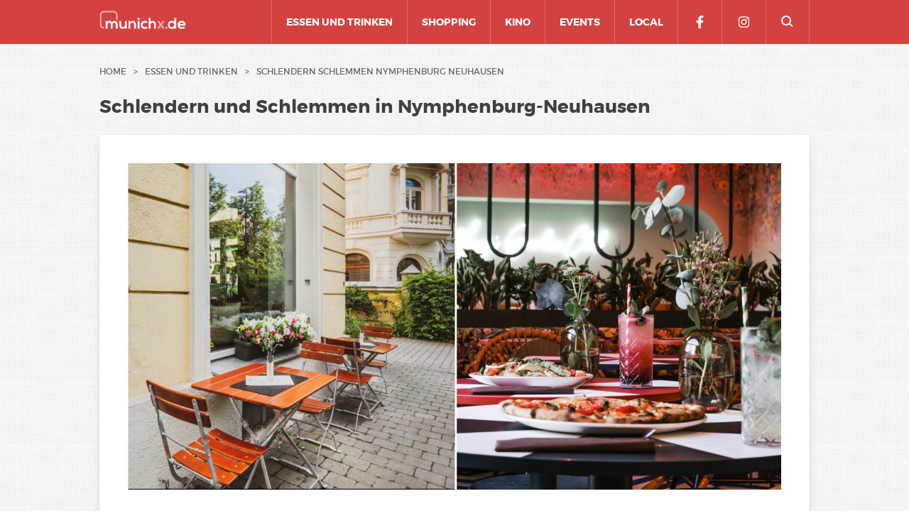

--- FILE ---
content_type: text/html; charset=UTF-8
request_url: https://www.munichx.de/essen-und-trinken/schlendern-schlemmen-nymphenburg-neuhausen/
body_size: 13207
content:
<!doctype html>
<html dir="ltr" lang="de" prefix="og: https://ogp.me/ns#">
<head>
    <meta charset="UTF-8">
    <meta name="viewport" content="width=device-width, initial-scale=1, maximum-scale=1"
/>
    <link rel="profile" href="https://gmpg.org/xfn/11">
    <script defer type="text/javascript" src="https://api.pirsch.io/pirsch-extended.js" id="pirschextendedjs" data-code="rvepbZoD1aBS1XMUAuFiBGGRc0EqRq1O"></script>

    <title>Schlendern und Schlemmen in Nymphenburg-Neuhausen - munichx</title>

		<!-- All in One SEO Pro 4.5.9.1 - aioseo.com -->
		<meta name="description" content="Zwischen Schlossgarten und Donnersbergerbrücke treffen königliche Gebäude auf stylische Cafés. Wo ihr im Münchner Westen richtig gut einkehren könnt." />
		<meta name="robots" content="max-image-preview:large" />
		<link rel="canonical" href="https://www.munichx.de/essen-und-trinken/schlendern-schlemmen-nymphenburg-neuhausen/" />
		<meta name="generator" content="All in One SEO Pro (AIOSEO) 4.5.9.1" />
		<meta property="og:locale" content="de_DE" />
		<meta property="og:site_name" content="munichx - Euer Stadtmagazin für München - Restaurants, Biergärten, Shopping, Veranstaltungen, Kinoprogramm und vieles mehr. Bei uns bleibt ihr immer auf dem Laufenden!" />
		<meta property="og:type" content="website" />
		<meta property="og:title" content="Schlendern und Schlemmen in Neuhausen-Nymphenburg" />
		<meta property="og:description" content="Königliche Gebäude und stylische Cafés: Tipps für Münchens Westen" />
		<meta property="og:url" content="https://www.munichx.de/essen-und-trinken/schlendern-schlemmen-nymphenburg-neuhausen/" />
		<meta property="fb:app_id" content="328045449094742" />
		<meta property="og:image" content="https://www.munichx.de/wp-content/uploads/2022/05/schlemmen-neuhausen-titel.jpg" />
		<meta property="og:image:secure_url" content="https://www.munichx.de/wp-content/uploads/2022/05/schlemmen-neuhausen-titel.jpg" />
		<meta property="og:image:width" content="2000" />
		<meta property="og:image:height" content="1000" />
		<meta name="twitter:card" content="summary" />
		<meta name="twitter:title" content="Schlendern und Schlemmen in Neuhausen-Nymphenburg" />
		<meta name="twitter:description" content="Königliche Gebäude und stylische Cafés: Tipps für Münchens Westen" />
		<meta name="twitter:image" content="http://3.70.115.123/wp-content/uploads/2022/01/munichx_logo_no_background.png" />
		<script type="application/ld+json" class="aioseo-schema">
			{"@context":"https:\/\/schema.org","@graph":[{"@type":"BlogPosting","@id":"https:\/\/www.munichx.de\/essen-und-trinken\/schlendern-schlemmen-nymphenburg-neuhausen\/#blogposting","name":"Schlendern und Schlemmen in Nymphenburg-Neuhausen - munichx","headline":"Schlendern und Schlemmen in Nymphenburg-Neuhausen","author":{"@id":"https:\/\/www.munichx.de\/author\/sziegler\/#author"},"publisher":{"@id":"https:\/\/www.munichx.de\/#organization"},"image":{"@type":"ImageObject","url":"https:\/\/www.munichx.de\/wp-content\/uploads\/2022\/05\/schlemmen-neuhausen-titel.jpg","width":2000,"height":1000},"datePublished":"2022-05-24T16:12:34+01:00","dateModified":"2022-11-17T09:44:29+01:00","inLanguage":"de-DE","mainEntityOfPage":{"@id":"https:\/\/www.munichx.de\/essen-und-trinken\/schlendern-schlemmen-nymphenburg-neuhausen\/#webpage"},"isPartOf":{"@id":"https:\/\/www.munichx.de\/essen-und-trinken\/schlendern-schlemmen-nymphenburg-neuhausen\/#webpage"},"articleSection":"Essen und Trinken"},{"@type":"BreadcrumbList","@id":"https:\/\/www.munichx.de\/essen-und-trinken\/schlendern-schlemmen-nymphenburg-neuhausen\/#breadcrumblist","itemListElement":[{"@type":"ListItem","@id":"https:\/\/www.munichx.de\/#listItem","position":1,"name":"Start","item":"https:\/\/www.munichx.de\/","nextItem":"https:\/\/www.munichx.de\/category\/essen-und-trinken\/#listItem"},{"@type":"ListItem","@id":"https:\/\/www.munichx.de\/category\/essen-und-trinken\/#listItem","position":2,"name":"Essen und Trinken","item":"https:\/\/www.munichx.de\/category\/essen-und-trinken\/","nextItem":"https:\/\/www.munichx.de\/essen-und-trinken\/schlendern-schlemmen-nymphenburg-neuhausen\/#listItem","previousItem":"https:\/\/www.munichx.de\/#listItem"},{"@type":"ListItem","@id":"https:\/\/www.munichx.de\/essen-und-trinken\/schlendern-schlemmen-nymphenburg-neuhausen\/#listItem","position":3,"name":"Schlendern und Schlemmen in Nymphenburg-Neuhausen","previousItem":"https:\/\/www.munichx.de\/category\/essen-und-trinken\/#listItem"}]},{"@type":"Organization","@id":"https:\/\/www.munichx.de\/#organization","name":"munichX","url":"https:\/\/www.munichx.de\/","logo":{"@type":"ImageObject","url":"https:\/\/www.munichx.de\/wp-content\/uploads\/2022\/01\/munichx_logo_no_background.png","@id":"https:\/\/www.munichx.de\/essen-und-trinken\/schlendern-schlemmen-nymphenburg-neuhausen\/#organizationLogo","width":583,"height":124,"caption":"logo"},"image":{"@id":"https:\/\/www.munichx.de\/essen-und-trinken\/schlendern-schlemmen-nymphenburg-neuhausen\/#organizationLogo"},"sameAs":["https:\/\/www.instagram.com\/munichx.de\/"]},{"@type":"Person","@id":"https:\/\/www.munichx.de\/author\/sziegler\/#author","url":"https:\/\/www.munichx.de\/author\/sziegler\/","name":"Saskia Ziegler","image":{"@type":"ImageObject","@id":"https:\/\/www.munichx.de\/essen-und-trinken\/schlendern-schlemmen-nymphenburg-neuhausen\/#authorImage","url":"https:\/\/secure.gravatar.com\/avatar\/8776815a02c828e0e91e5f4e6617741f?s=96&d=mm&r=g","width":96,"height":96,"caption":"Saskia Ziegler"}},{"@type":"WebPage","@id":"https:\/\/www.munichx.de\/essen-und-trinken\/schlendern-schlemmen-nymphenburg-neuhausen\/#webpage","url":"https:\/\/www.munichx.de\/essen-und-trinken\/schlendern-schlemmen-nymphenburg-neuhausen\/","name":"Schlendern und Schlemmen in Nymphenburg-Neuhausen - munichx","description":"Zwischen Schlossgarten und Donnersbergerbr\u00fccke treffen k\u00f6nigliche Geb\u00e4ude auf stylische Caf\u00e9s. Wo ihr im M\u00fcnchner Westen richtig gut einkehren k\u00f6nnt.","inLanguage":"de-DE","isPartOf":{"@id":"https:\/\/www.munichx.de\/#website"},"breadcrumb":{"@id":"https:\/\/www.munichx.de\/essen-und-trinken\/schlendern-schlemmen-nymphenburg-neuhausen\/#breadcrumblist"},"author":{"@id":"https:\/\/www.munichx.de\/author\/sziegler\/#author"},"creator":{"@id":"https:\/\/www.munichx.de\/author\/sziegler\/#author"},"image":{"@type":"ImageObject","url":"https:\/\/www.munichx.de\/wp-content\/uploads\/2022\/05\/schlemmen-neuhausen-titel.jpg","@id":"https:\/\/www.munichx.de\/essen-und-trinken\/schlendern-schlemmen-nymphenburg-neuhausen\/#mainImage","width":2000,"height":1000},"primaryImageOfPage":{"@id":"https:\/\/www.munichx.de\/essen-und-trinken\/schlendern-schlemmen-nymphenburg-neuhausen\/#mainImage"},"datePublished":"2022-05-24T16:12:34+01:00","dateModified":"2022-11-17T09:44:29+01:00"},{"@type":"WebSite","@id":"https:\/\/www.munichx.de\/#website","url":"https:\/\/www.munichx.de\/","name":"munichx \u2013 Stadtmagazin f\u00fcr M\u00fcnchen","description":"Euer Stadtmagazin f\u00fcr M\u00fcnchen - Restaurants, Bierg\u00e4rten, Shopping, Veranstaltungen, Kinoprogramm und vieles mehr. Bei uns bleibt ihr immer auf dem Laufenden!","inLanguage":"de-DE","publisher":{"@id":"https:\/\/www.munichx.de\/#organization"}}]}
		</script>
		<!-- All in One SEO Pro -->

<link rel="alternate" type="application/rss+xml" title="munichx &raquo; Feed" href="https://www.munichx.de/feed/" />
<link rel="alternate" type="application/rss+xml" title="munichx &raquo; Kommentar-Feed" href="https://www.munichx.de/comments/feed/" />
<link rel="alternate" type="application/rss+xml" title="munichx &raquo; Schlendern und Schlemmen in Nymphenburg-Neuhausen-Kommentar-Feed" href="https://www.munichx.de/essen-und-trinken/schlendern-schlemmen-nymphenburg-neuhausen/feed/" />
<script>
window._wpemojiSettings = {"baseUrl":"https:\/\/s.w.org\/images\/core\/emoji\/14.0.0\/72x72\/","ext":".png","svgUrl":"https:\/\/s.w.org\/images\/core\/emoji\/14.0.0\/svg\/","svgExt":".svg","source":{"concatemoji":"https:\/\/www.munichx.de\/wp-includes\/js\/wp-emoji-release.min.js?ver=6.1.9"}};
/*! This file is auto-generated */
!function(e,a,t){var n,r,o,i=a.createElement("canvas"),p=i.getContext&&i.getContext("2d");function s(e,t){var a=String.fromCharCode,e=(p.clearRect(0,0,i.width,i.height),p.fillText(a.apply(this,e),0,0),i.toDataURL());return p.clearRect(0,0,i.width,i.height),p.fillText(a.apply(this,t),0,0),e===i.toDataURL()}function c(e){var t=a.createElement("script");t.src=e,t.defer=t.type="text/javascript",a.getElementsByTagName("head")[0].appendChild(t)}for(o=Array("flag","emoji"),t.supports={everything:!0,everythingExceptFlag:!0},r=0;r<o.length;r++)t.supports[o[r]]=function(e){if(p&&p.fillText)switch(p.textBaseline="top",p.font="600 32px Arial",e){case"flag":return s([127987,65039,8205,9895,65039],[127987,65039,8203,9895,65039])?!1:!s([55356,56826,55356,56819],[55356,56826,8203,55356,56819])&&!s([55356,57332,56128,56423,56128,56418,56128,56421,56128,56430,56128,56423,56128,56447],[55356,57332,8203,56128,56423,8203,56128,56418,8203,56128,56421,8203,56128,56430,8203,56128,56423,8203,56128,56447]);case"emoji":return!s([129777,127995,8205,129778,127999],[129777,127995,8203,129778,127999])}return!1}(o[r]),t.supports.everything=t.supports.everything&&t.supports[o[r]],"flag"!==o[r]&&(t.supports.everythingExceptFlag=t.supports.everythingExceptFlag&&t.supports[o[r]]);t.supports.everythingExceptFlag=t.supports.everythingExceptFlag&&!t.supports.flag,t.DOMReady=!1,t.readyCallback=function(){t.DOMReady=!0},t.supports.everything||(n=function(){t.readyCallback()},a.addEventListener?(a.addEventListener("DOMContentLoaded",n,!1),e.addEventListener("load",n,!1)):(e.attachEvent("onload",n),a.attachEvent("onreadystatechange",function(){"complete"===a.readyState&&t.readyCallback()})),(e=t.source||{}).concatemoji?c(e.concatemoji):e.wpemoji&&e.twemoji&&(c(e.twemoji),c(e.wpemoji)))}(window,document,window._wpemojiSettings);
</script>
<style>
img.wp-smiley,
img.emoji {
	display: inline !important;
	border: none !important;
	box-shadow: none !important;
	height: 1em !important;
	width: 1em !important;
	margin: 0 0.07em !important;
	vertical-align: -0.1em !important;
	background: none !important;
	padding: 0 !important;
}
</style>
	<link rel='stylesheet' id='wp-block-library-css' href='https://www.munichx.de/wp-includes/css/dist/block-library/style.min.css?ver=6.1.9' media='all' />
<link rel='stylesheet' id='cb-carousel-style-css' href='https://www.munichx.de/wp-content/plugins/carousel-block/blocks/../build/carousel-legacy/style-index.css?ver=2.0.6' media='all' />
<style id='cb-carousel-v2-style-inline-css'>
.wp-block-cb-carousel-v2{position:relative}.wp-block-cb-carousel-v2[data-cb-pagination=true] .swiper-horizontal{margin-bottom:calc(var(--wp--custom--carousel-block--pagination-bullet-size, 8px)*4)}.wp-block-cb-carousel-v2 .cb-button-next,.wp-block-cb-carousel-v2 .cb-button-prev{color:var(--wp--custom--carousel-block--navigation-color,#000);height:var(--wp--custom--carousel-block--navigation-size,22px);margin-top:calc(0px - var(--wp--custom--carousel-block--navigation-size, 22px)/2);width:calc(var(--wp--custom--carousel-block--navigation-size, 22px)/44*27)}.wp-block-cb-carousel-v2 .cb-button-next:after,.wp-block-cb-carousel-v2 .cb-button-prev:after{font-size:var(--wp--custom--carousel-block--navigation-size,22px)}.wp-block-cb-carousel-v2 .cb-button-next:hover,.wp-block-cb-carousel-v2 .cb-button-prev:hover{color:var(--wp--custom--carousel-block--navigation-hover-color,var(--wp--custom--carousel-block--navigation-color,#000))}.wp-block-cb-carousel-v2 .cb-button-prev,.wp-block-cb-carousel-v2.cb-rtl .cb-button-next{left:calc(var(--wp--custom--carousel-block--navigation-size, 22px)*-1/44*27 - var(--wp--custom--carousel-block--navigation-sides-offset, 10px));right:auto}.wp-block-cb-carousel-v2 .cb-button-next,.wp-block-cb-carousel-v2.cb-rtl .cb-button-prev{left:auto;right:calc(var(--wp--custom--carousel-block--navigation-size, 22px)*-1/44*27 - var(--wp--custom--carousel-block--navigation-sides-offset, 10px))}.wp-block-cb-carousel-v2.cb-rtl .cb-button-next,.wp-block-cb-carousel-v2.cb-rtl .cb-button-prev{transform:scaleX(-1)}.wp-block-cb-carousel-v2 .cb-pagination.swiper-pagination-horizontal{bottom:var(--wp--custom--carousel-block--pagination-bottom,-20px);display:flex;justify-content:center;top:var(--wp--custom--carousel-block--pagination-top,auto)}.wp-block-cb-carousel-v2 .cb-pagination.swiper-pagination-horizontal.swiper-pagination-bullets .cb-pagination-bullet{margin:0 var(--wp--custom--carousel-block--pagination-bullet-horizontal-gap,4px)}.wp-block-cb-carousel-v2 .cb-pagination .cb-pagination-bullet{background:var(--wp--custom--carousel-block--pagination-bullet-color,var(--wp--custom--carousel-block--pagination-bullet-inactive-color,#000));height:var(--wp--custom--carousel-block--pagination-bullet-size,8px);opacity:var(--wp--custom--carousel-block--pagination-bullet-inactive-opacity,var(--wp--custom--carousel-block--pagination-bullet-opacity,.2));width:var(--wp--custom--carousel-block--pagination-bullet-size,8px)}.wp-block-cb-carousel-v2 .cb-pagination .cb-pagination-bullet.swiper-pagination-bullet-active{background:var(--wp--custom--carousel-block--pagination-bullet-active-color,#000);opacity:var(--wp--custom--carousel-block--pagination-bullet-active-opacity,1)}.wp-block-cb-carousel-v2 .cb-pagination .cb-pagination-bullet:not(.swiper-pagination-bullet-active):hover{background:var(--wp--custom--carousel-block--pagination-bullet-hover-color,var(--wp--custom--carousel-block--pagination-bullet-inactive-hover-color,var(--wp--custom--carousel-block--pagination-bullet-active-color,#000)));opacity:var(--wp--custom--carousel-block--pagination-bullet-inactive-hover-opacity,var(--wp--custom--carousel-block--pagination-bullet-inactive-opacity,.2))}.wp-block-cb-carousel-v2.alignfull .cb-button-next,.wp-block-cb-carousel-v2.alignfull .cb-button-prev{color:var(--wp--custom--carousel-block--navigation-alignfull-color,#000)}.wp-block-cb-carousel-v2.alignfull .cb-button-prev,.wp-block-cb-carousel-v2.alignfull.cb-rtl .cb-button-next{left:var(--wp--custom--carousel-block--navigation-sides-offset,10px);right:auto}.wp-block-cb-carousel-v2.alignfull .cb-button-next,.wp-block-cb-carousel-v2.alignfull.cb-rtl .cb-button-prev{left:auto;right:var(--wp--custom--carousel-block--navigation-sides-offset,10px)}.wp-block-cb-carousel-v2 .wp-block-image{margin-bottom:var(--wp--custom--carousel-block--image-margin-bottom,0);margin-top:var(--wp--custom--carousel-block--image-margin-top,0)}.wp-block-cb-carousel-v2 .wp-block-cover{margin-bottom:var(--wp--custom--carousel-block--cover-margin-bottom,0);margin-top:var(--wp--custom--carousel-block--cover-margin-top,0)}.wp-block-cb-carousel-v2 .wp-block-cover.aligncenter,.wp-block-cb-carousel-v2 .wp-block-image.aligncenter{margin-left:auto!important;margin-right:auto!important}

</style>
<link rel='stylesheet' id='editorskit-frontend-css' href='https://www.munichx.de/wp-content/plugins/block-options/build/style.build.css?ver=new' media='all' />
<link rel='stylesheet' id='classic-theme-styles-css' href='https://www.munichx.de/wp-includes/css/classic-themes.min.css?ver=1' media='all' />
<style id='global-styles-inline-css'>
body{--wp--preset--color--black: #000000;--wp--preset--color--cyan-bluish-gray: #abb8c3;--wp--preset--color--white: #ffffff;--wp--preset--color--pale-pink: #f78da7;--wp--preset--color--vivid-red: #cf2e2e;--wp--preset--color--luminous-vivid-orange: #ff6900;--wp--preset--color--luminous-vivid-amber: #fcb900;--wp--preset--color--light-green-cyan: #7bdcb5;--wp--preset--color--vivid-green-cyan: #00d084;--wp--preset--color--pale-cyan-blue: #8ed1fc;--wp--preset--color--vivid-cyan-blue: #0693e3;--wp--preset--color--vivid-purple: #9b51e0;--wp--preset--gradient--vivid-cyan-blue-to-vivid-purple: linear-gradient(135deg,rgba(6,147,227,1) 0%,rgb(155,81,224) 100%);--wp--preset--gradient--light-green-cyan-to-vivid-green-cyan: linear-gradient(135deg,rgb(122,220,180) 0%,rgb(0,208,130) 100%);--wp--preset--gradient--luminous-vivid-amber-to-luminous-vivid-orange: linear-gradient(135deg,rgba(252,185,0,1) 0%,rgba(255,105,0,1) 100%);--wp--preset--gradient--luminous-vivid-orange-to-vivid-red: linear-gradient(135deg,rgba(255,105,0,1) 0%,rgb(207,46,46) 100%);--wp--preset--gradient--very-light-gray-to-cyan-bluish-gray: linear-gradient(135deg,rgb(238,238,238) 0%,rgb(169,184,195) 100%);--wp--preset--gradient--cool-to-warm-spectrum: linear-gradient(135deg,rgb(74,234,220) 0%,rgb(151,120,209) 20%,rgb(207,42,186) 40%,rgb(238,44,130) 60%,rgb(251,105,98) 80%,rgb(254,248,76) 100%);--wp--preset--gradient--blush-light-purple: linear-gradient(135deg,rgb(255,206,236) 0%,rgb(152,150,240) 100%);--wp--preset--gradient--blush-bordeaux: linear-gradient(135deg,rgb(254,205,165) 0%,rgb(254,45,45) 50%,rgb(107,0,62) 100%);--wp--preset--gradient--luminous-dusk: linear-gradient(135deg,rgb(255,203,112) 0%,rgb(199,81,192) 50%,rgb(65,88,208) 100%);--wp--preset--gradient--pale-ocean: linear-gradient(135deg,rgb(255,245,203) 0%,rgb(182,227,212) 50%,rgb(51,167,181) 100%);--wp--preset--gradient--electric-grass: linear-gradient(135deg,rgb(202,248,128) 0%,rgb(113,206,126) 100%);--wp--preset--gradient--midnight: linear-gradient(135deg,rgb(2,3,129) 0%,rgb(40,116,252) 100%);--wp--preset--duotone--dark-grayscale: url('#wp-duotone-dark-grayscale');--wp--preset--duotone--grayscale: url('#wp-duotone-grayscale');--wp--preset--duotone--purple-yellow: url('#wp-duotone-purple-yellow');--wp--preset--duotone--blue-red: url('#wp-duotone-blue-red');--wp--preset--duotone--midnight: url('#wp-duotone-midnight');--wp--preset--duotone--magenta-yellow: url('#wp-duotone-magenta-yellow');--wp--preset--duotone--purple-green: url('#wp-duotone-purple-green');--wp--preset--duotone--blue-orange: url('#wp-duotone-blue-orange');--wp--preset--font-size--small: 13px;--wp--preset--font-size--medium: 20px;--wp--preset--font-size--large: 36px;--wp--preset--font-size--x-large: 42px;--wp--preset--spacing--20: 0.44rem;--wp--preset--spacing--30: 0.67rem;--wp--preset--spacing--40: 1rem;--wp--preset--spacing--50: 1.5rem;--wp--preset--spacing--60: 2.25rem;--wp--preset--spacing--70: 3.38rem;--wp--preset--spacing--80: 5.06rem;}:where(.is-layout-flex){gap: 0.5em;}body .is-layout-flow > .alignleft{float: left;margin-inline-start: 0;margin-inline-end: 2em;}body .is-layout-flow > .alignright{float: right;margin-inline-start: 2em;margin-inline-end: 0;}body .is-layout-flow > .aligncenter{margin-left: auto !important;margin-right: auto !important;}body .is-layout-constrained > .alignleft{float: left;margin-inline-start: 0;margin-inline-end: 2em;}body .is-layout-constrained > .alignright{float: right;margin-inline-start: 2em;margin-inline-end: 0;}body .is-layout-constrained > .aligncenter{margin-left: auto !important;margin-right: auto !important;}body .is-layout-constrained > :where(:not(.alignleft):not(.alignright):not(.alignfull)){max-width: var(--wp--style--global--content-size);margin-left: auto !important;margin-right: auto !important;}body .is-layout-constrained > .alignwide{max-width: var(--wp--style--global--wide-size);}body .is-layout-flex{display: flex;}body .is-layout-flex{flex-wrap: wrap;align-items: center;}body .is-layout-flex > *{margin: 0;}:where(.wp-block-columns.is-layout-flex){gap: 2em;}.has-black-color{color: var(--wp--preset--color--black) !important;}.has-cyan-bluish-gray-color{color: var(--wp--preset--color--cyan-bluish-gray) !important;}.has-white-color{color: var(--wp--preset--color--white) !important;}.has-pale-pink-color{color: var(--wp--preset--color--pale-pink) !important;}.has-vivid-red-color{color: var(--wp--preset--color--vivid-red) !important;}.has-luminous-vivid-orange-color{color: var(--wp--preset--color--luminous-vivid-orange) !important;}.has-luminous-vivid-amber-color{color: var(--wp--preset--color--luminous-vivid-amber) !important;}.has-light-green-cyan-color{color: var(--wp--preset--color--light-green-cyan) !important;}.has-vivid-green-cyan-color{color: var(--wp--preset--color--vivid-green-cyan) !important;}.has-pale-cyan-blue-color{color: var(--wp--preset--color--pale-cyan-blue) !important;}.has-vivid-cyan-blue-color{color: var(--wp--preset--color--vivid-cyan-blue) !important;}.has-vivid-purple-color{color: var(--wp--preset--color--vivid-purple) !important;}.has-black-background-color{background-color: var(--wp--preset--color--black) !important;}.has-cyan-bluish-gray-background-color{background-color: var(--wp--preset--color--cyan-bluish-gray) !important;}.has-white-background-color{background-color: var(--wp--preset--color--white) !important;}.has-pale-pink-background-color{background-color: var(--wp--preset--color--pale-pink) !important;}.has-vivid-red-background-color{background-color: var(--wp--preset--color--vivid-red) !important;}.has-luminous-vivid-orange-background-color{background-color: var(--wp--preset--color--luminous-vivid-orange) !important;}.has-luminous-vivid-amber-background-color{background-color: var(--wp--preset--color--luminous-vivid-amber) !important;}.has-light-green-cyan-background-color{background-color: var(--wp--preset--color--light-green-cyan) !important;}.has-vivid-green-cyan-background-color{background-color: var(--wp--preset--color--vivid-green-cyan) !important;}.has-pale-cyan-blue-background-color{background-color: var(--wp--preset--color--pale-cyan-blue) !important;}.has-vivid-cyan-blue-background-color{background-color: var(--wp--preset--color--vivid-cyan-blue) !important;}.has-vivid-purple-background-color{background-color: var(--wp--preset--color--vivid-purple) !important;}.has-black-border-color{border-color: var(--wp--preset--color--black) !important;}.has-cyan-bluish-gray-border-color{border-color: var(--wp--preset--color--cyan-bluish-gray) !important;}.has-white-border-color{border-color: var(--wp--preset--color--white) !important;}.has-pale-pink-border-color{border-color: var(--wp--preset--color--pale-pink) !important;}.has-vivid-red-border-color{border-color: var(--wp--preset--color--vivid-red) !important;}.has-luminous-vivid-orange-border-color{border-color: var(--wp--preset--color--luminous-vivid-orange) !important;}.has-luminous-vivid-amber-border-color{border-color: var(--wp--preset--color--luminous-vivid-amber) !important;}.has-light-green-cyan-border-color{border-color: var(--wp--preset--color--light-green-cyan) !important;}.has-vivid-green-cyan-border-color{border-color: var(--wp--preset--color--vivid-green-cyan) !important;}.has-pale-cyan-blue-border-color{border-color: var(--wp--preset--color--pale-cyan-blue) !important;}.has-vivid-cyan-blue-border-color{border-color: var(--wp--preset--color--vivid-cyan-blue) !important;}.has-vivid-purple-border-color{border-color: var(--wp--preset--color--vivid-purple) !important;}.has-vivid-cyan-blue-to-vivid-purple-gradient-background{background: var(--wp--preset--gradient--vivid-cyan-blue-to-vivid-purple) !important;}.has-light-green-cyan-to-vivid-green-cyan-gradient-background{background: var(--wp--preset--gradient--light-green-cyan-to-vivid-green-cyan) !important;}.has-luminous-vivid-amber-to-luminous-vivid-orange-gradient-background{background: var(--wp--preset--gradient--luminous-vivid-amber-to-luminous-vivid-orange) !important;}.has-luminous-vivid-orange-to-vivid-red-gradient-background{background: var(--wp--preset--gradient--luminous-vivid-orange-to-vivid-red) !important;}.has-very-light-gray-to-cyan-bluish-gray-gradient-background{background: var(--wp--preset--gradient--very-light-gray-to-cyan-bluish-gray) !important;}.has-cool-to-warm-spectrum-gradient-background{background: var(--wp--preset--gradient--cool-to-warm-spectrum) !important;}.has-blush-light-purple-gradient-background{background: var(--wp--preset--gradient--blush-light-purple) !important;}.has-blush-bordeaux-gradient-background{background: var(--wp--preset--gradient--blush-bordeaux) !important;}.has-luminous-dusk-gradient-background{background: var(--wp--preset--gradient--luminous-dusk) !important;}.has-pale-ocean-gradient-background{background: var(--wp--preset--gradient--pale-ocean) !important;}.has-electric-grass-gradient-background{background: var(--wp--preset--gradient--electric-grass) !important;}.has-midnight-gradient-background{background: var(--wp--preset--gradient--midnight) !important;}.has-small-font-size{font-size: var(--wp--preset--font-size--small) !important;}.has-medium-font-size{font-size: var(--wp--preset--font-size--medium) !important;}.has-large-font-size{font-size: var(--wp--preset--font-size--large) !important;}.has-x-large-font-size{font-size: var(--wp--preset--font-size--x-large) !important;}
.wp-block-navigation a:where(:not(.wp-element-button)){color: inherit;}
:where(.wp-block-columns.is-layout-flex){gap: 2em;}
.wp-block-pullquote{font-size: 1.5em;line-height: 1.6;}
</style>
<link rel='stylesheet' id='munichx-style-css' href='https://www.munichx.de/wp-content/themes/munichx/style.css?ver=1.0.0' media='all' />
<link rel="https://api.w.org/" href="https://www.munichx.de/wp-json/" /><link rel="alternate" type="application/json" href="https://www.munichx.de/wp-json/wp/v2/posts/3388" /><link rel="EditURI" type="application/rsd+xml" title="RSD" href="https://www.munichx.de/xmlrpc.php?rsd" />
<link rel="wlwmanifest" type="application/wlwmanifest+xml" href="https://www.munichx.de/wp-includes/wlwmanifest.xml" />
<meta name="generator" content="WordPress 6.1.9" />
<link rel='shortlink' href='https://www.munichx.de/?p=3388' />
<link rel="alternate" type="application/json+oembed" href="https://www.munichx.de/wp-json/oembed/1.0/embed?url=https%3A%2F%2Fwww.munichx.de%2Fessen-und-trinken%2Fschlendern-schlemmen-nymphenburg-neuhausen%2F" />
<link rel="alternate" type="text/xml+oembed" href="https://www.munichx.de/wp-json/oembed/1.0/embed?url=https%3A%2F%2Fwww.munichx.de%2Fessen-und-trinken%2Fschlendern-schlemmen-nymphenburg-neuhausen%2F&#038;format=xml" />
<meta name="cdp-version" content="1.4.3" /><link rel="pingback" href="https://www.munichx.de/xmlrpc.php"><link rel="icon" href="https://www.munichx.de/wp-content/uploads/2022/01/cropped-b67fee852bc4fb7af747cd64dff8b31c23790cee-32x32.png" sizes="32x32" />
<link rel="icon" href="https://www.munichx.de/wp-content/uploads/2022/01/cropped-b67fee852bc4fb7af747cd64dff8b31c23790cee-192x192.png" sizes="192x192" />
<link rel="apple-touch-icon" href="https://www.munichx.de/wp-content/uploads/2022/01/cropped-b67fee852bc4fb7af747cd64dff8b31c23790cee-180x180.png" />
<meta name="msapplication-TileImage" content="https://www.munichx.de/wp-content/uploads/2022/01/cropped-b67fee852bc4fb7af747cd64dff8b31c23790cee-270x270.png" />
</head>

<body class="post-template-default single single-post postid-3388 single-format-standard wp-custom-logo no-sidebar">
<svg xmlns="http://www.w3.org/2000/svg" viewBox="0 0 0 0" width="0" height="0" focusable="false" role="none" style="visibility: hidden; position: absolute; left: -9999px; overflow: hidden;" ><defs><filter id="wp-duotone-dark-grayscale"><feColorMatrix color-interpolation-filters="sRGB" type="matrix" values=" .299 .587 .114 0 0 .299 .587 .114 0 0 .299 .587 .114 0 0 .299 .587 .114 0 0 " /><feComponentTransfer color-interpolation-filters="sRGB" ><feFuncR type="table" tableValues="0 0.49803921568627" /><feFuncG type="table" tableValues="0 0.49803921568627" /><feFuncB type="table" tableValues="0 0.49803921568627" /><feFuncA type="table" tableValues="1 1" /></feComponentTransfer><feComposite in2="SourceGraphic" operator="in" /></filter></defs></svg><svg xmlns="http://www.w3.org/2000/svg" viewBox="0 0 0 0" width="0" height="0" focusable="false" role="none" style="visibility: hidden; position: absolute; left: -9999px; overflow: hidden;" ><defs><filter id="wp-duotone-grayscale"><feColorMatrix color-interpolation-filters="sRGB" type="matrix" values=" .299 .587 .114 0 0 .299 .587 .114 0 0 .299 .587 .114 0 0 .299 .587 .114 0 0 " /><feComponentTransfer color-interpolation-filters="sRGB" ><feFuncR type="table" tableValues="0 1" /><feFuncG type="table" tableValues="0 1" /><feFuncB type="table" tableValues="0 1" /><feFuncA type="table" tableValues="1 1" /></feComponentTransfer><feComposite in2="SourceGraphic" operator="in" /></filter></defs></svg><svg xmlns="http://www.w3.org/2000/svg" viewBox="0 0 0 0" width="0" height="0" focusable="false" role="none" style="visibility: hidden; position: absolute; left: -9999px; overflow: hidden;" ><defs><filter id="wp-duotone-purple-yellow"><feColorMatrix color-interpolation-filters="sRGB" type="matrix" values=" .299 .587 .114 0 0 .299 .587 .114 0 0 .299 .587 .114 0 0 .299 .587 .114 0 0 " /><feComponentTransfer color-interpolation-filters="sRGB" ><feFuncR type="table" tableValues="0.54901960784314 0.98823529411765" /><feFuncG type="table" tableValues="0 1" /><feFuncB type="table" tableValues="0.71764705882353 0.25490196078431" /><feFuncA type="table" tableValues="1 1" /></feComponentTransfer><feComposite in2="SourceGraphic" operator="in" /></filter></defs></svg><svg xmlns="http://www.w3.org/2000/svg" viewBox="0 0 0 0" width="0" height="0" focusable="false" role="none" style="visibility: hidden; position: absolute; left: -9999px; overflow: hidden;" ><defs><filter id="wp-duotone-blue-red"><feColorMatrix color-interpolation-filters="sRGB" type="matrix" values=" .299 .587 .114 0 0 .299 .587 .114 0 0 .299 .587 .114 0 0 .299 .587 .114 0 0 " /><feComponentTransfer color-interpolation-filters="sRGB" ><feFuncR type="table" tableValues="0 1" /><feFuncG type="table" tableValues="0 0.27843137254902" /><feFuncB type="table" tableValues="0.5921568627451 0.27843137254902" /><feFuncA type="table" tableValues="1 1" /></feComponentTransfer><feComposite in2="SourceGraphic" operator="in" /></filter></defs></svg><svg xmlns="http://www.w3.org/2000/svg" viewBox="0 0 0 0" width="0" height="0" focusable="false" role="none" style="visibility: hidden; position: absolute; left: -9999px; overflow: hidden;" ><defs><filter id="wp-duotone-midnight"><feColorMatrix color-interpolation-filters="sRGB" type="matrix" values=" .299 .587 .114 0 0 .299 .587 .114 0 0 .299 .587 .114 0 0 .299 .587 .114 0 0 " /><feComponentTransfer color-interpolation-filters="sRGB" ><feFuncR type="table" tableValues="0 0" /><feFuncG type="table" tableValues="0 0.64705882352941" /><feFuncB type="table" tableValues="0 1" /><feFuncA type="table" tableValues="1 1" /></feComponentTransfer><feComposite in2="SourceGraphic" operator="in" /></filter></defs></svg><svg xmlns="http://www.w3.org/2000/svg" viewBox="0 0 0 0" width="0" height="0" focusable="false" role="none" style="visibility: hidden; position: absolute; left: -9999px; overflow: hidden;" ><defs><filter id="wp-duotone-magenta-yellow"><feColorMatrix color-interpolation-filters="sRGB" type="matrix" values=" .299 .587 .114 0 0 .299 .587 .114 0 0 .299 .587 .114 0 0 .299 .587 .114 0 0 " /><feComponentTransfer color-interpolation-filters="sRGB" ><feFuncR type="table" tableValues="0.78039215686275 1" /><feFuncG type="table" tableValues="0 0.94901960784314" /><feFuncB type="table" tableValues="0.35294117647059 0.47058823529412" /><feFuncA type="table" tableValues="1 1" /></feComponentTransfer><feComposite in2="SourceGraphic" operator="in" /></filter></defs></svg><svg xmlns="http://www.w3.org/2000/svg" viewBox="0 0 0 0" width="0" height="0" focusable="false" role="none" style="visibility: hidden; position: absolute; left: -9999px; overflow: hidden;" ><defs><filter id="wp-duotone-purple-green"><feColorMatrix color-interpolation-filters="sRGB" type="matrix" values=" .299 .587 .114 0 0 .299 .587 .114 0 0 .299 .587 .114 0 0 .299 .587 .114 0 0 " /><feComponentTransfer color-interpolation-filters="sRGB" ><feFuncR type="table" tableValues="0.65098039215686 0.40392156862745" /><feFuncG type="table" tableValues="0 1" /><feFuncB type="table" tableValues="0.44705882352941 0.4" /><feFuncA type="table" tableValues="1 1" /></feComponentTransfer><feComposite in2="SourceGraphic" operator="in" /></filter></defs></svg><svg xmlns="http://www.w3.org/2000/svg" viewBox="0 0 0 0" width="0" height="0" focusable="false" role="none" style="visibility: hidden; position: absolute; left: -9999px; overflow: hidden;" ><defs><filter id="wp-duotone-blue-orange"><feColorMatrix color-interpolation-filters="sRGB" type="matrix" values=" .299 .587 .114 0 0 .299 .587 .114 0 0 .299 .587 .114 0 0 .299 .587 .114 0 0 " /><feComponentTransfer color-interpolation-filters="sRGB" ><feFuncR type="table" tableValues="0.098039215686275 1" /><feFuncG type="table" tableValues="0 0.66274509803922" /><feFuncB type="table" tableValues="0.84705882352941 0.41960784313725" /><feFuncA type="table" tableValues="1 1" /></feComponentTransfer><feComposite in2="SourceGraphic" operator="in" /></filter></defs></svg><div id="page" class="site">
    <a class="skip-link screen-reader-text" href="#primary">Skip to content</a>

    <header id="masthead" class="site-header">
        <div class="container flex space-between">
            <div class="site-branding">
                <a href="https://www.munichx.de/" class="custom-logo-link" rel="home"><img width="583" height="124" src="https://www.munichx.de/wp-content/uploads/2022/01/munichx_logo_no_background.png" class="custom-logo" alt="logo" decoding="async" srcset="https://www.munichx.de/wp-content/uploads/2022/01/munichx_logo_no_background.png 583w, https://www.munichx.de/wp-content/uploads/2022/01/munichx_logo_no_background-300x64.png 300w" sizes="(max-width: 583px) 100vw, 583px" /></a>            </div>

            <nav id="site-navigation" class="main-navigation">
                <button class="mobile-menu-show">
                    <span>menu</span>
                    <svg xmlns="http://www.w3.org/2000/svg" viewBox="0 0 448 512"><path d="M0 96C0 78.33 14.33 64 32 64H416C433.7 64 448 78.33 448 96C448 113.7 433.7 128 416 128H32C14.33 128 0 113.7 0 96zM0 256C0 238.3 14.33 224 32 224H416C433.7 224 448 238.3 448 256C448 273.7 433.7 288 416 288H32C14.33 288 0 273.7 0 256zM416 448H32C14.33 448 0 433.7 0 416C0 398.3 14.33 384 32 384H416C433.7 384 448 398.3 448 416C448 433.7 433.7 448 416 448z"/></svg>
                </button>

                <div class="menu-top-nav-wrapper">

                    <!-- mobile menu toggle -->
                    <button class="mobile-menu-hide">
                        <svg xmlns="http://www.w3.org/2000/svg" viewBox="0 0 320 512"><path d="M310.6 361.4c12.5 12.5 12.5 32.75 0 45.25C304.4 412.9 296.2 416 288 416s-16.38-3.125-22.62-9.375L160 301.3L54.63 406.6C48.38 412.9 40.19 416 32 416S15.63 412.9 9.375 406.6c-12.5-12.5-12.5-32.75 0-45.25l105.4-105.4L9.375 150.6c-12.5-12.5-12.5-32.75 0-45.25s32.75-12.5 45.25 0L160 210.8l105.4-105.4c12.5-12.5 32.75-12.5 45.25 0s12.5 32.75 0 45.25l-105.4 105.4L310.6 361.4z"/></svg>
                    </button>

                    <!-- nav menu -->
                    <div class="menu-top-nav-container"><ul id="primary-menu" class="menu"><li id="menu-item-263" class="menu-item menu-item-type-post_type menu-item-object-page menu-item-263"><a href="https://www.munichx.de/essen-und-trinken/">Essen und Trinken</a></li>
<li id="menu-item-340" class="menu-item menu-item-type-post_type menu-item-object-page menu-item-340"><a href="https://www.munichx.de/shopping/">Shopping</a></li>
<li id="menu-item-2943" class="menu-item menu-item-type-custom menu-item-object-custom menu-item-2943"><a href="https://www.in-muenchen.de/kino">Kino</a></li>
<li id="menu-item-7098" class="menu-item menu-item-type-custom menu-item-object-custom menu-item-7098"><a target="_blank" rel="noopener" href="https://www.in-muenchen.de/veranstaltungen">Events</a></li>
<li id="menu-item-7099" class="menu-item menu-item-type-post_type menu-item-object-page menu-item-7099"><a href="https://www.munichx.de/local/">Local</a></li>
</ul></div>
                    <!-- nav icons -->
                    <div class="nav-icons">
                        <a href="https://www.facebook.com/munichx.de" class="icon" target="_blank">
                            <svg xmlns="http://www.w3.org/2000/svg" viewBox="0 0 320 512"><path d="M279.14 288l14.22-92.66h-88.91v-60.13c0-25.35 12.42-50.06 52.24-50.06h40.42V6.26S260.43 0 225.36 0c-73.22 0-121.08 44.38-121.08 124.72v70.62H22.89V288h81.39v224h100.17V288z"/></svg>
                        </a>
                        <a href="https://www.instagram.com/munichx.de/" class="icon" target="_blank">
                            <svg xmlns="http://www.w3.org/2000/svg" viewBox="0 0 448 512"><path d="M224.1 141c-63.6 0-114.9 51.3-114.9 114.9s51.3 114.9 114.9 114.9S339 319.5 339 255.9 287.7 141 224.1 141zm0 189.6c-41.1 0-74.7-33.5-74.7-74.7s33.5-74.7 74.7-74.7 74.7 33.5 74.7 74.7-33.6 74.7-74.7 74.7zm146.4-194.3c0 14.9-12 26.8-26.8 26.8-14.9 0-26.8-12-26.8-26.8s12-26.8 26.8-26.8 26.8 12 26.8 26.8zm76.1 27.2c-1.7-35.9-9.9-67.7-36.2-93.9-26.2-26.2-58-34.4-93.9-36.2-37-2.1-147.9-2.1-184.9 0-35.8 1.7-67.6 9.9-93.9 36.1s-34.4 58-36.2 93.9c-2.1 37-2.1 147.9 0 184.9 1.7 35.9 9.9 67.7 36.2 93.9s58 34.4 93.9 36.2c37 2.1 147.9 2.1 184.9 0 35.9-1.7 67.7-9.9 93.9-36.2 26.2-26.2 34.4-58 36.2-93.9 2.1-37 2.1-147.8 0-184.8zM398.8 388c-7.8 19.6-22.9 34.7-42.6 42.6-29.5 11.7-99.5 9-132.1 9s-102.7 2.6-132.1-9c-19.6-7.8-34.7-22.9-42.6-42.6-11.7-29.5-9-99.5-9-132.1s-2.6-102.7 9-132.1c7.8-19.6 22.9-34.7 42.6-42.6 29.5-11.7 99.5-9 132.1-9s102.7-2.6 132.1 9c19.6 7.8 34.7 22.9 42.6 42.6 11.7 29.5 9 99.5 9 132.1s2.7 102.7-9 132.1z"/></svg>
                        </a>
                        <button id="search-toggle" class="search-toggle icon last">
                            <a class="search-btn"></a>
                        </button>
                    </div>

                    <!-- search form -->
                    <form id="search-form" role="search" method="get" class="search-form" action="https://www.munichx.de/">
    <label class="container">
        <button type="submit">
            <svg xmlns="http://www.w3.org/2000/svg" viewBox="0 0 512 512"><path d="M500.3 443.7l-119.7-119.7c27.22-40.41 40.65-90.9 33.46-144.7C401.8 87.79 326.8 13.32 235.2 1.723C99.01-15.51-15.51 99.01 1.724 235.2c11.6 91.64 86.08 166.7 177.6 178.9c53.8 7.189 104.3-6.236 144.7-33.46l119.7 119.7c15.62 15.62 40.95 15.62 56.57 0C515.9 484.7 515.9 459.3 500.3 443.7zM79.1 208c0-70.58 57.42-128 128-128s128 57.42 128 128c0 70.58-57.42 128-128 128S79.1 278.6 79.1 208z"/></svg>
        </button>
        <input type="search" id="search-input" class="search-field" placeholder="Suche" name="s" tabindex="-1">
    </label>
</form>
                </div>
            </nav><!-- #site-navigation -->
        </div>

    </header><!-- #masthead -->

    <main id="primary" class="site-main container">

        <div id="breadcrumbs" class="breadcrumbs"><a href=https://www.munichx.de>Home</a><span class='arrow'>></span><a href=https://www.munichx.de/essen-und-trinken>Essen und Trinken</a><span class='arrow'>></span><span>schlendern schlemmen nymphenburg neuhausen</span></div>
        
<article id="post-3388">

    <header class="entry-header">
        <h1 class="entry-title">Schlendern und Schlemmen in Nymphenburg-Neuhausen</h1>    </header><!-- .entry-header -->

    <div class="entry-content card">
        
			<div class="post-thumbnail">
				<img width="2000" height="1000" src="https://www.munichx.de/wp-content/uploads/2022/05/schlemmen-neuhausen-titel.jpg" class="attachment-post-thumbnail size-post-thumbnail wp-post-image" alt="" decoding="async" srcset="https://www.munichx.de/wp-content/uploads/2022/05/schlemmen-neuhausen-titel.jpg 2000w, https://www.munichx.de/wp-content/uploads/2022/05/schlemmen-neuhausen-titel-300x150.jpg 300w, https://www.munichx.de/wp-content/uploads/2022/05/schlemmen-neuhausen-titel-1024x512.jpg 1024w, https://www.munichx.de/wp-content/uploads/2022/05/schlemmen-neuhausen-titel-768x384.jpg 768w, https://www.munichx.de/wp-content/uploads/2022/05/schlemmen-neuhausen-titel-1536x768.jpg 1536w" sizes="(max-width: 2000px) 100vw, 2000px" />			</div><!-- .post-thumbnail -->

		
<div style="height:30px" aria-hidden="true" class="wp-block-spacer"></div>



<p><strong>Zwischen Schlossgarten und Donnersbergerbrücke weiß man, warum München so einzigartig ist. Hier treffen königliche Gebäude auf stylische Cafés. Die großzügigen Grünflächen und das einzigartige Flair im Münchner Westen laden ein zum Spazierengehen und Einkehren.</strong> </p>



<div style="height:30px" aria-hidden="true" class="wp-block-spacer"></div>



<hr class="wp-block-separator has-text-color has-background is-style-default" style="background-color:#d44141;color:#d44141"/>



<h2>Königliches Ambiente von Kuchen bis Prosecco: Schlosscafé im Palmenhaus im Schlosspark</h2>



<div class="is-layout-flex wp-container-4 wp-block-columns">
<div class="is-layout-flow wp-block-column">
<figure class="wp-block-image size-large"><img decoding="async" loading="lazy" width="683" height="1024" src="https://www.munichx.de/wp-content/uploads/2022/05/palmenhaus1-683x1024.jpg" alt="" class="wp-image-3418" srcset="https://www.munichx.de/wp-content/uploads/2022/05/palmenhaus1-683x1024.jpg 683w, https://www.munichx.de/wp-content/uploads/2022/05/palmenhaus1-200x300.jpg 200w, https://www.munichx.de/wp-content/uploads/2022/05/palmenhaus1-768x1152.jpg 768w, https://www.munichx.de/wp-content/uploads/2022/05/palmenhaus1-1024x1536.jpg 1024w, https://www.munichx.de/wp-content/uploads/2022/05/palmenhaus1-1365x2048.jpg 1365w, https://www.munichx.de/wp-content/uploads/2022/05/palmenhaus1.jpg 1653w" sizes="(max-width: 683px) 100vw, 683px" /></figure>
</div>



<div class="is-layout-flow wp-block-column">
<figure class="wp-block-image size-large"><img decoding="async" loading="lazy" width="683" height="1024" src="https://www.munichx.de/wp-content/uploads/2022/05/palmenhaus3-683x1024.jpg" alt="" class="wp-image-3419" srcset="https://www.munichx.de/wp-content/uploads/2022/05/palmenhaus3-683x1024.jpg 683w, https://www.munichx.de/wp-content/uploads/2022/05/palmenhaus3-200x300.jpg 200w, https://www.munichx.de/wp-content/uploads/2022/05/palmenhaus3-768x1152.jpg 768w, https://www.munichx.de/wp-content/uploads/2022/05/palmenhaus3.jpg 840w" sizes="(max-width: 683px) 100vw, 683px" /></figure>
</div>



<div class="is-layout-flow wp-block-column">
<figure class="wp-block-image size-large"><img decoding="async" loading="lazy" width="683" height="1024" src="https://www.munichx.de/wp-content/uploads/2022/05/palmenhaus2-683x1024.jpg" alt="" class="wp-image-3420" srcset="https://www.munichx.de/wp-content/uploads/2022/05/palmenhaus2-683x1024.jpg 683w, https://www.munichx.de/wp-content/uploads/2022/05/palmenhaus2-200x300.jpg 200w, https://www.munichx.de/wp-content/uploads/2022/05/palmenhaus2-768x1152.jpg 768w, https://www.munichx.de/wp-content/uploads/2022/05/palmenhaus2-1024x1536.jpg 1024w, https://www.munichx.de/wp-content/uploads/2022/05/palmenhaus2-1365x2048.jpg 1365w, https://www.munichx.de/wp-content/uploads/2022/05/palmenhaus2.jpg 1653w" sizes="(max-width: 683px) 100vw, 683px" /></figure>
</div>
</div>



<p>Das royale Ambiente im Schlosscafé im Palmenhaus ist wirklich atemberaubend. Wenn die Sonne durch die große Glasfront in dem 1820 erbauten Gewächshaus in die Gesichter der Gäste scheint, lässt man sich sofort von der Schönheit des Schlossparks verzaubern. Egal ob zum Frühstück, zum fancy Brunch oder zum Mittagessen. Dieser Ort geht immer – gleichermaßen für Einheimische und Touristen. </p>



<ul><li><strong>Mehr Infos: </strong><a href="http://www.palmenhaus.de" target="_blank" aria-label=" (opens in a new tab)" rel="noreferrer noopener" class="ek-link">palmenhaus.de</a></li></ul>



<hr class="wp-block-separator has-text-color has-background is-style-default" style="background-color:#d44141;color:#d44141"/>



<h2>Leibspeis München: Einfach und gut essen von morgens bis abends</h2>



<div class="is-layout-flex wp-container-8 wp-block-columns">
<div class="is-layout-flow wp-block-column">
<figure class="wp-block-image size-large"><img decoding="async" loading="lazy" width="683" height="1024" src="https://www.munichx.de/wp-content/uploads/2022/05/Leibspeis3-683x1024.jpg" alt="" class="wp-image-3422" srcset="https://www.munichx.de/wp-content/uploads/2022/05/Leibspeis3-683x1024.jpg 683w, https://www.munichx.de/wp-content/uploads/2022/05/Leibspeis3-200x300.jpg 200w, https://www.munichx.de/wp-content/uploads/2022/05/Leibspeis3-768x1152.jpg 768w, https://www.munichx.de/wp-content/uploads/2022/05/Leibspeis3.jpg 793w" sizes="(max-width: 683px) 100vw, 683px" /></figure>
</div>



<div class="is-layout-flow wp-block-column">
<figure class="wp-block-image size-full"><img decoding="async" loading="lazy" width="641" height="961" src="https://www.munichx.de/wp-content/uploads/2022/05/Leibspeis1.jpg" alt="" class="wp-image-3423" srcset="https://www.munichx.de/wp-content/uploads/2022/05/Leibspeis1.jpg 641w, https://www.munichx.de/wp-content/uploads/2022/05/Leibspeis1-200x300.jpg 200w" sizes="(max-width: 641px) 100vw, 641px" /></figure>
</div>



<div class="is-layout-flow wp-block-column">
<figure class="wp-block-image size-large"><img decoding="async" loading="lazy" width="683" height="1024" src="https://www.munichx.de/wp-content/uploads/2022/05/Leibspeis2-683x1024.jpg" alt="" class="wp-image-3424" srcset="https://www.munichx.de/wp-content/uploads/2022/05/Leibspeis2-683x1024.jpg 683w, https://www.munichx.de/wp-content/uploads/2022/05/Leibspeis2-200x300.jpg 200w, https://www.munichx.de/wp-content/uploads/2022/05/Leibspeis2-768x1152.jpg 768w, https://www.munichx.de/wp-content/uploads/2022/05/Leibspeis2.jpg 801w" sizes="(max-width: 683px) 100vw, 683px" /></figure>
</div>
</div>



<p>Das Leibspeis in der Nymphenburger Straße präsentiert sich von der Einrichtung bis zur Küche bodenständig und ohne großes Chichi. Neben der abwechslungsreichen Mittagskarte gibt es immer kulinarische Klassiker für Jedermann. Klassische Gemüsepflanzerl statt Fusion-Kitchen, gebackener Leberkäse statt Kaviar. Die Kuchen sind – wen wundert’s – hausgemacht. Dazu passt der Slogan wie die Faust auf’s Auge: Einfach gut essen.</p>



<ul><li><strong>Mehr Infos: </strong><a href="https://www.leibspeis.de/" target="_blank" aria-label="leibspeis.de (opens in a new tab)" rel="noreferrer noopener" class="ek-link">leibspeis.de</a></li></ul>



<hr class="wp-block-separator has-text-color has-background is-style-default" style="background-color:#d44141;color:#d44141"/>



<h2>Stylisch von der Einrichtung bis zum Drink: Mary&#8217;s Garden Club</h2>



<div class="is-layout-flex wp-container-12 wp-block-columns">
<div class="is-layout-flow wp-block-column">
<figure class="wp-block-image size-large"><img decoding="async" loading="lazy" width="682" height="1024" src="https://www.munichx.de/wp-content/uploads/2022/05/mary3-682x1024.jpg" alt="" class="wp-image-3432" srcset="https://www.munichx.de/wp-content/uploads/2022/05/mary3-682x1024.jpg 682w, https://www.munichx.de/wp-content/uploads/2022/05/mary3-200x300.jpg 200w, https://www.munichx.de/wp-content/uploads/2022/05/mary3-768x1152.jpg 768w, https://www.munichx.de/wp-content/uploads/2022/05/mary3.jpg 849w" sizes="(max-width: 682px) 100vw, 682px" /></figure>
</div>



<div class="is-layout-flow wp-block-column">
<figure class="wp-block-image size-large is-resized"><img decoding="async" loading="lazy" src="https://www.munichx.de/wp-content/uploads/2022/05/mary1-683x1024.jpg" alt="" class="wp-image-3433" width="299" height="448" srcset="https://www.munichx.de/wp-content/uploads/2022/05/mary1-683x1024.jpg 683w, https://www.munichx.de/wp-content/uploads/2022/05/mary1-200x300.jpg 200w, https://www.munichx.de/wp-content/uploads/2022/05/mary1-768x1152.jpg 768w, https://www.munichx.de/wp-content/uploads/2022/05/mary1-1024x1536.jpg 1024w, https://www.munichx.de/wp-content/uploads/2022/05/mary1-1365x2048.jpg 1365w, https://www.munichx.de/wp-content/uploads/2022/05/mary1-scaled.jpg 1707w" sizes="(max-width: 299px) 100vw, 299px" /></figure>
</div>



<div class="is-layout-flow wp-block-column">
<figure class="wp-block-image size-large"><img decoding="async" loading="lazy" width="683" height="1024" src="https://www.munichx.de/wp-content/uploads/2022/05/mary2-683x1024.jpg" alt="" class="wp-image-3434" srcset="https://www.munichx.de/wp-content/uploads/2022/05/mary2-683x1024.jpg 683w, https://www.munichx.de/wp-content/uploads/2022/05/mary2-200x300.jpg 200w, https://www.munichx.de/wp-content/uploads/2022/05/mary2-768x1152.jpg 768w, https://www.munichx.de/wp-content/uploads/2022/05/mary2-1024x1536.jpg 1024w, https://www.munichx.de/wp-content/uploads/2022/05/mary2-1365x2048.jpg 1365w, https://www.munichx.de/wp-content/uploads/2022/05/mary2.jpg 1378w" sizes="(max-width: 683px) 100vw, 683px" /></figure>
</div>
</div>



<p>Seit 2021 bereichert Mary&#8217;s Garden Club den Rotkreuzplatz. Nach dem Daddy Longlegs und dem Marys Coffee Club in der Maxvorstadt zog es „Mary“ nun nach Neuhausen. Das Publikum ist bunt gemischt. Die Einrichtung und die Speisen sind auch hier von Anfang bis Ende durchgestylt. Ohne Erinnerungsfoto oder eine Insta-Story verlässt hier niemand die neue Wohlfühloase. Das Beste: Alle Gerichte gibt es den ganzen Tag. Lachs-Burger zum Frühstück? Avo Smash zum Feierabend? Oh yeah! </p>



<ul><li><strong>Mehr Infos: </strong><a href="http://www.marysgardenclub.com" target="_blank" aria-label=" (opens in a new tab)" rel="noreferrer noopener" class="ek-link">marysgardenclub.com</a></li></ul>



<hr class="wp-block-separator has-text-color has-background is-style-default" style="background-color:#d44141;color:#d44141"/>



<h2>Sappralott: Gemütliches Wirtshaus für Bier und Schnitzel</h2>



<figure class="wp-block-image size-large"><img decoding="async" loading="lazy" width="1024" height="512" src="https://www.munichx.de/wp-content/uploads/2022/05/sappralot-1024x512.jpg" alt="" class="wp-image-3439" srcset="https://www.munichx.de/wp-content/uploads/2022/05/sappralot-1024x512.jpg 1024w, https://www.munichx.de/wp-content/uploads/2022/05/sappralot-300x150.jpg 300w, https://www.munichx.de/wp-content/uploads/2022/05/sappralot-768x384.jpg 768w, https://www.munichx.de/wp-content/uploads/2022/05/sappralot-1536x768.jpg 1536w, https://www.munichx.de/wp-content/uploads/2022/05/sappralot-2048x1024.jpg 2048w" sizes="(max-width: 1024px) 100vw, 1024px" /></figure>



<p>Dank zahlreicher Kneipen wurde die Donnersberger Straße früher auch ‚Neuhauser Reeperbahn‘ genannt. Das Sappralot lässt erahnen, warum. Zu jeder Tageszeit fühlt man sich dort wohl und trifft alte Bekannte oder Nachbarn. Die Stammkundschaft schätzt vor allem frisches Bier und legendäre Schnitzel-Variationen – sowohl im Außenbereich als auch bei urigem und gemütlichem Wirtshaus-Ambiente drinnen. Deswegen wird es auch „Neuhauser Wohnzimmer“ genannt. Wer mal dort war, weiß warum. </p>



<ul><li><strong>Mehr Infos: </strong><a href="http://www.sappralott.de" target="_blank" aria-label=" (opens in a new tab)" rel="noreferrer noopener" class="ek-link">sappralott.de</a></li></ul>



<hr class="wp-block-separator has-text-color has-background is-style-default" style="background-color:#d44141;color:#d44141"/>



<h2>Taverne Kyklos: Griechische Spezialitäten in der ältesten Taverne Münchens</h2>



<div class="is-layout-flex wp-container-16 wp-block-columns">
<div class="is-layout-flow wp-block-column">
<figure class="wp-block-image size-full"><img decoding="async" loading="lazy" width="480" height="720" src="https://www.munichx.de/wp-content/uploads/2022/05/kyklos1.jpg" alt="" class="wp-image-3443" srcset="https://www.munichx.de/wp-content/uploads/2022/05/kyklos1.jpg 480w, https://www.munichx.de/wp-content/uploads/2022/05/kyklos1-200x300.jpg 200w" sizes="(max-width: 480px) 100vw, 480px" /></figure>
</div>



<div class="is-layout-flow wp-block-column">
<figure class="wp-block-image size-large"><img decoding="async" loading="lazy" width="683" height="1024" src="https://www.munichx.de/wp-content/uploads/2022/05/kyklos3-683x1024.jpg" alt="" class="wp-image-3444" srcset="https://www.munichx.de/wp-content/uploads/2022/05/kyklos3-683x1024.jpg 683w, https://www.munichx.de/wp-content/uploads/2022/05/kyklos3-200x300.jpg 200w, https://www.munichx.de/wp-content/uploads/2022/05/kyklos3.jpg 720w" sizes="(max-width: 683px) 100vw, 683px" /></figure>
</div>



<div class="is-layout-flow wp-block-column">
<figure class="wp-block-image size-full"><img decoding="async" loading="lazy" width="424" height="636" src="https://www.munichx.de/wp-content/uploads/2022/05/kyklos2.jpg" alt="" class="wp-image-3445" srcset="https://www.munichx.de/wp-content/uploads/2022/05/kyklos2.jpg 424w, https://www.munichx.de/wp-content/uploads/2022/05/kyklos2-200x300.jpg 200w" sizes="(max-width: 424px) 100vw, 424px" /></figure>
</div>
</div>



<p>Die Liste griechischer Restaurants in München ist endlos lang. Das Kyklos hat dabei ein besonderes Alleinstellungsmerkmal. Voller Stolz trägt man dort den Titel „älteste Taverne Münchens“. Seit einem halben Jahrhundert gibt’s direkt am Posseltplatz griechische Spezialitäten und kulinarische Klassiker – bei Souvlaki bis Fischplatte wird sicher jeder fündig. Im wunderschönen Sommergarten schmeckt dazu die Runde Ouzo noch viel besser. Jámas! </p>



<ul><li><strong>Mehr Infos: </strong><a href="http://www.taverne-kyklos.de/" target="_blank" aria-label=" (opens in a new tab)" rel="noreferrer noopener" class="ek-link">taverne-kyklos.de</a></li></ul>



<hr class="wp-block-separator has-text-color has-background is-style-default" style="background-color:#d44141;color:#d44141"/>



<h2>Eine Münchner Institution: Spitzenküche und Spitzenweine im Broeding</h2>



<div class="is-layout-flex wp-container-20 wp-block-columns">
<div class="is-layout-flow wp-block-column">
<figure class="wp-block-image size-large"><img decoding="async" loading="lazy" width="683" height="1024" src="https://www.munichx.de/wp-content/uploads/2022/05/Broeding1-683x1024.jpg" alt="" class="wp-image-3449" srcset="https://www.munichx.de/wp-content/uploads/2022/05/Broeding1-683x1024.jpg 683w, https://www.munichx.de/wp-content/uploads/2022/05/Broeding1-200x300.jpg 200w, https://www.munichx.de/wp-content/uploads/2022/05/Broeding1-768x1152.jpg 768w, https://www.munichx.de/wp-content/uploads/2022/05/Broeding1-1024x1536.jpg 1024w, https://www.munichx.de/wp-content/uploads/2022/05/Broeding1-1365x2048.jpg 1365w, https://www.munichx.de/wp-content/uploads/2022/05/Broeding1-scaled.jpg 1706w" sizes="(max-width: 683px) 100vw, 683px" /></figure>
</div>



<div class="is-layout-flow wp-block-column">
<figure class="wp-block-image size-large"><img decoding="async" loading="lazy" width="683" height="1024" src="https://www.munichx.de/wp-content/uploads/2022/05/Broeding3-683x1024.jpg" alt="" class="wp-image-3450" srcset="https://www.munichx.de/wp-content/uploads/2022/05/Broeding3-683x1024.jpg 683w, https://www.munichx.de/wp-content/uploads/2022/05/Broeding3-200x300.jpg 200w, https://www.munichx.de/wp-content/uploads/2022/05/Broeding3-768x1152.jpg 768w, https://www.munichx.de/wp-content/uploads/2022/05/Broeding3-1024x1536.jpg 1024w, https://www.munichx.de/wp-content/uploads/2022/05/Broeding3-1365x2048.jpg 1365w, https://www.munichx.de/wp-content/uploads/2022/05/Broeding3.jpg 1589w" sizes="(max-width: 683px) 100vw, 683px" /></figure>
</div>



<div class="is-layout-flow wp-block-column">
<figure class="wp-block-image size-large"><img decoding="async" loading="lazy" width="683" height="1024" src="https://www.munichx.de/wp-content/uploads/2022/05/Broeding2-683x1024.jpg" alt="" class="wp-image-3451" srcset="https://www.munichx.de/wp-content/uploads/2022/05/Broeding2-683x1024.jpg 683w, https://www.munichx.de/wp-content/uploads/2022/05/Broeding2-200x300.jpg 200w, https://www.munichx.de/wp-content/uploads/2022/05/Broeding2-768x1152.jpg 768w, https://www.munichx.de/wp-content/uploads/2022/05/Broeding2-1024x1536.jpg 1024w, https://www.munichx.de/wp-content/uploads/2022/05/Broeding2-1365x2048.jpg 1365w, https://www.munichx.de/wp-content/uploads/2022/05/Broeding2-scaled.jpg 1707w" sizes="(max-width: 683px) 100vw, 683px" /></figure>
</div>
</div>



<p>Im Broeding isst man nicht – dort diniert man. Und zwar mit allem drum und dran. In diesem kleinen – und wirklich feinen – High-End-Restaurant gibt es schon seit 1990 immer wechselnde Fünf- bzw. Sechs-Gänge-Menüs von allerhöchster Qualität und ausschließlich österreichische Spitzenweine. Die Köche im Broeding wissen genau, was sie tun. Die Sommeliers, wovon sie sprechen. Wenn man sich mal etwas gönnen möchte, führt an dieser Münchner Institution kein Weg vorbei. </p>



<ul><li><strong>Mehr Infos: </strong><a href="http://www.broeding.de" target="_blank" aria-label=" (opens in a new tab)" rel="noreferrer noopener" class="ek-link">broeding.de</a></li></ul>



<hr class="wp-block-separator has-text-color has-background is-style-default" style="background-color:#d44141;color:#d44141"/>



<h2>Gorilla Bar: Unaufgeregte alteingesessene Stadtteilbar</h2>



<figure class="wp-block-image size-full"><img decoding="async" loading="lazy" width="1024" height="512" src="https://www.munichx.de/wp-content/uploads/2022/05/gorilla-bar.jpeg" alt="" class="wp-image-3458" srcset="https://www.munichx.de/wp-content/uploads/2022/05/gorilla-bar.jpeg 1024w, https://www.munichx.de/wp-content/uploads/2022/05/gorilla-bar-300x150.jpeg 300w, https://www.munichx.de/wp-content/uploads/2022/05/gorilla-bar-768x384.jpeg 768w" sizes="(max-width: 1024px) 100vw, 1024px" /></figure>



<p>Die Gorilla-Bar in der Hirschbergstraße ist das, was man unter einer urigen Münchner Stadtteil-Bar versteht. Und zwar im positiven Sinne. Die Holzvertäfelungen und die Plakate erzählen Geschichten aus der Vergangenheit – am Tresen und auf den Sofas trifft sich die Stammkundschaft Neuhausens im Hier und Jetzt. Die Stimmung ist bei ehrlichem Bier und hochwertigen Cocktails schön relaxed. Essen – nicht nur zu Geburtstagsfeiern – darf gerne mitgebracht werden.</p>



<ul><li><strong>Mehr Infos: </strong><a href="http://www.gorilla-bar.com" target="_blank" aria-label=" (opens in a new tab)" rel="noreferrer noopener" class="ek-link">gorilla-bar.com</a></li></ul>



<hr class="wp-block-separator has-text-color has-background is-style-default" style="background-color:#d44141;color:#d44141"/>



<h2>Neueröffnung am Rotkreuzplatz: Croissants, Brot und Kuchen beim Rischart </h2>



<figure class="wp-block-image size-large"><img decoding="async" loading="lazy" width="1024" height="512" src="https://www.munichx.de/wp-content/uploads/2022/05/Rischart-rotkreuzplatz-1024x512.jpg" alt="" class="wp-image-3460" srcset="https://www.munichx.de/wp-content/uploads/2022/05/Rischart-rotkreuzplatz-1024x512.jpg 1024w, https://www.munichx.de/wp-content/uploads/2022/05/Rischart-rotkreuzplatz-300x150.jpg 300w, https://www.munichx.de/wp-content/uploads/2022/05/Rischart-rotkreuzplatz-768x384.jpg 768w, https://www.munichx.de/wp-content/uploads/2022/05/Rischart-rotkreuzplatz-1536x768.jpg 1536w, https://www.munichx.de/wp-content/uploads/2022/05/Rischart-rotkreuzplatz-2048x1024.jpg 2048w" sizes="(max-width: 1024px) 100vw, 1024px" /></figure>



<p>Lange schon wollten die Bäcker, Konditoren und Baristas vom Rischart eine Filiale in Neuhausen eröffnen. 2022 hat es dann endlich geklappt. Direkt am Rotkreuzplatz, dem lebendigen Mittelpunkt des Viertels, gibt es nun die ganze Rischart-Palette. Von frischen Butter-Croissants und Sauerteigbroten bis zum großen Kuchenstück wird jeder Gusto getroffen. Die Terrasse sowie die Retro-Einrichtung sind einladend – egal ob mit Kaffee oder Prosecco. </p>



<ul><li><strong>Mehr Infos: </strong><a href="http://www.rischart.de" target="_blank" aria-label=" (opens in a new tab)" rel="noreferrer noopener" class="ek-link">rischart.de</a></li></ul>



<hr class="wp-block-separator has-text-color has-background is-style-default" style="background-color:#d44141;color:#d44141"/>



<div class="is-layout-flex wp-container-24 wp-block-columns">
<div class="is-layout-flow wp-block-column">
<div class="wp-block-cover is-light has-custom-content-position is-position-bottom-left ek-linked-block ek-linked-block-animate" style="min-height:200px"><span aria-hidden="true" class="has-black-background-color has-background-dim-40 wp-block-cover__gradient-background has-background-dim"></span><img decoding="async" loading="lazy" width="2560" height="1280" class="wp-block-cover__image-background wp-image-3164" alt="" src="https://www.munichx.de/wp-content/uploads/2022/03/sehrwohl-header-scaled.jpg" data-object-fit="cover" srcset="https://www.munichx.de/wp-content/uploads/2022/03/sehrwohl-header-scaled.jpg 2560w, https://www.munichx.de/wp-content/uploads/2022/03/sehrwohl-header-300x150.jpg 300w, https://www.munichx.de/wp-content/uploads/2022/03/sehrwohl-header-1024x512.jpg 1024w, https://www.munichx.de/wp-content/uploads/2022/03/sehrwohl-header-768x384.jpg 768w, https://www.munichx.de/wp-content/uploads/2022/03/sehrwohl-header-1536x768.jpg 1536w, https://www.munichx.de/wp-content/uploads/2022/03/sehrwohl-header-2048x1024.jpg 2048w" sizes="(max-width: 2560px) 100vw, 2560px" /><div class="wp-block-cover__inner-container">
<p class="has-white-color has-text-color"><strong>Schlemmen im Westend</strong><br>Tipps vom entspannten Frühstück bis zum Bar-Abend</p>
</div><a href="https://www.munichx.de/essen-und-trinken/schlendern-und-schlemmen-westend/" class="editorskit-block-link" rel=""></a></div>
</div>



<div class="is-layout-flow wp-block-column">
<div class="wp-block-cover is-light has-custom-content-position is-position-bottom-left ek-linked-block ek-linked-block-animate" style="min-height:200px"><span aria-hidden="true" class="has-black-background-color has-background-dim-40 wp-block-cover__gradient-background has-background-dim"></span><img decoding="async" loading="lazy" width="1620" height="810" class="wp-block-cover__image-background wp-image-3131" alt="" src="https://www.munichx.de/wp-content/uploads/2022/04/dukatz5.jpg" data-object-fit="cover" srcset="https://www.munichx.de/wp-content/uploads/2022/04/dukatz5.jpg 1620w, https://www.munichx.de/wp-content/uploads/2022/04/dukatz5-300x150.jpg 300w, https://www.munichx.de/wp-content/uploads/2022/04/dukatz5-1024x512.jpg 1024w, https://www.munichx.de/wp-content/uploads/2022/04/dukatz5-768x384.jpg 768w, https://www.munichx.de/wp-content/uploads/2022/04/dukatz5-1536x768.jpg 1536w" sizes="(max-width: 1620px) 100vw, 1620px" /><div class="wp-block-cover__inner-container">
<p class="has-white-color has-text-color"><strong>Schlemmen im Glockenbach</strong><br>Wie man hier kulinarisch einen ganzen Tag verbringen kann</p>
</div><a href="https://www.munichx.de/essen-und-trinken/schlendern-und-schlemmen-glockenbach/" class="editorskit-block-link" rel=""></a></div>
</div>



<div class="is-layout-flow wp-block-column">
<div class="wp-block-cover is-light has-custom-content-position is-position-bottom-left ek-linked-block ek-linked-block-animate" style="min-height:200px"><span aria-hidden="true" class="has-black-background-color has-background-dim-40 wp-block-cover__gradient-background has-background-dim"></span><img decoding="async" loading="lazy" width="1920" height="1080" class="wp-block-cover__image-background wp-image-1492" alt="" src="https://www.munichx.de/wp-content/uploads/2022/02/white-sausages-gc3507a25d_1920.jpg" data-object-fit="cover" srcset="https://www.munichx.de/wp-content/uploads/2022/02/white-sausages-gc3507a25d_1920.jpg 1920w, https://www.munichx.de/wp-content/uploads/2022/02/white-sausages-gc3507a25d_1920-300x169.jpg 300w, https://www.munichx.de/wp-content/uploads/2022/02/white-sausages-gc3507a25d_1920-1024x576.jpg 1024w, https://www.munichx.de/wp-content/uploads/2022/02/white-sausages-gc3507a25d_1920-768x432.jpg 768w, https://www.munichx.de/wp-content/uploads/2022/02/white-sausages-gc3507a25d_1920-1536x864.jpg 1536w" sizes="(max-width: 1920px) 100vw, 1920px" /><div class="wp-block-cover__inner-container">
<p class="has-white-color has-text-color"><strong>Bayrische Restaurants</strong><br>E<mark style="background-color:rgba(0, 0, 0, 0)" class="has-inline-color has-white-color">ine Übersicht über bayrische Restaurants in München </mark></p>
</div><a href="https://www.muenchen.de/service/branchenbuch/G/1071.html" class="editorskit-block-link" target="_blank" rel=" noreferrer noopener"></a></div>
</div>
</div>
    </div><!-- .entry-content -->

</article><!-- #post-3388 -->

    </main><!-- #main -->


    <footer id="colophon" class="site-footer">
        <div class="site-info container">
            <div class="footer-logo">
                <a href="https://www.munichx.de/" class="custom-logo-link" rel="home"><img width="583" height="124" src="https://www.munichx.de/wp-content/uploads/2022/01/munichx_logo_no_background.png" class="custom-logo" alt="logo" decoding="async" srcset="https://www.munichx.de/wp-content/uploads/2022/01/munichx_logo_no_background.png 583w, https://www.munichx.de/wp-content/uploads/2022/01/munichx_logo_no_background-300x64.png 300w" sizes="(max-width: 583px) 100vw, 583px" /></a>            </div>

            <div class="menu-footer-container"><ul id="footer-menu" class="menu"><li id="menu-item-727" class="menu-item menu-item-type-custom menu-item-object-custom menu-item-727"><a href="/impressum/">Impressum</a></li>
<li id="menu-item-1992" class="menu-item menu-item-type-post_type menu-item-object-page menu-item-privacy-policy menu-item-1992"><a href="https://www.munichx.de/datenschutz/">Datenschutz</a></li>
<li id="menu-item-3263" class="menu-item menu-item-type-post_type menu-item-object-post menu-item-3263"><a href="https://www.munichx.de/jobs/munichx-sucht-freelancer/">Jobs</a></li>
<li id="menu-item-5817" class="menu-item menu-item-type-post_type menu-item-object-page menu-item-5817"><a href="https://www.munichx.de/ueber-uns/">Über uns</a></li>
</ul></div>
        </div><!-- .site-info -->
    </footer><!-- #colophon -->
</div><!-- #page -->

<style id='core-block-supports-inline-css'>
.wp-block-columns.wp-container-4,.wp-block-columns.wp-container-8,.wp-block-columns.wp-container-12,.wp-block-columns.wp-container-16,.wp-block-columns.wp-container-20,.wp-block-columns.wp-container-24{flex-wrap:nowrap;}
</style>
<script src='https://www.munichx.de/wp-includes/js/imagesloaded.min.js?ver=4.1.4' id='imagesloaded-js'></script>
<script src='https://www.munichx.de/wp-includes/js/masonry.min.js?ver=4.2.2' id='masonry-js'></script>
<script src='https://www.munichx.de/wp-content/themes/munichx/assets/js/app.js?ver=1.0.0' id='munichx-app-js'></script>
<script src='https://www.munichx.de/wp-includes/js/comment-reply.min.js?ver=6.1.9' id='comment-reply-js'></script>

</body>
</html>


--- FILE ---
content_type: text/css
request_url: https://www.munichx.de/wp-content/themes/munichx/style.css?ver=1.0.0
body_size: 4570
content:
@font-face{font-family:'Montserrat';src:url("/wp-content/themes/munichx/assets/fonts/montserrat-bold-webfont.eot");src:url("/wp-content/themes/munichx/assets/fonts/montserrat-bold-webfont.eot?#iefix") format("embedded-opentype"),url("/wp-content/themes/munichx/assets/fonts/montserrat-bold-webfont.woff2") format("woff2"),url("/wp-content/themes/munichx/assets/fonts/montserrat-bold-webfont.woff") format("woff"),url("/wp-content/themes/munichx/assets/fonts/montserrat-bold-webfont.ttf") format("truetype");font-weight:700;font-style:normal}@font-face{font-family:'Montserrat';src:url("/wp-content/themes/munichx/assets/fonts/montserrat-regular-webfont.eot");src:url("/wp-content/themes/munichx/assets/fonts/montserrat-regular-webfont.eot?#iefix") format("embedded-opentype"),url("/wp-content/themes/munichx/assets/fonts/montserrat-regular-webfont.woff2") format("woff2"),url("/wp-content/themes/munichx/assets/fonts/montserrat-regular-webfont.woff") format("woff"),url("/wp-content/themes/munichx/assets/fonts/montserrat-regular-webfont.ttf") format("truetype");font-weight:400;font-style:normal}@font-face{font-family:'Montserrat';src:url("/wp-content/themes/munichx/assets/fonts/montserrat-light-webfont.eot");src:url("/wp-content/themes/munichx/assets/fonts/montserrat-light-webfont.eot?#iefix") format("embedded-opentype"),url("/wp-content/themes/munichx/assets/fonts/montserrat-light-webfont.woff2") format("woff2"),url("/wp-content/themes/munichx/assets/fonts/montserrat-light-webfont.woff") format("woff"),url("/wp-content/themes/munichx/assets/fonts/montserrat-light-webfont.ttf") format("truetype");font-weight:200;font-style:normal}html,body,p,ol,ul,li,dl,dt,dd,blockquote,figure,fieldset,form,legend,textarea,pre,iframe,hr,h1,h2,h3,h4,h5,h6{padding:0;margin:0;-moz-osx-font-smoothing:grayscale;-webkit-font-smoothing:antialiased}html{box-sizing:border-box;font-family:var(--global--font-secondary);line-height:var(--global--line-height-body)}*,*::before,*::after{box-sizing:inherit}body{font-size:var(--global--font-size-base);font-weight:normal;color:var(--global--color-primary);text-align:left;background-color:var(--global--color-background)}button{cursor:pointer}/*! normalize.css v8.0.1 | MIT License | github.com/necolas/normalize.css */html{line-height:1.15;-webkit-text-size-adjust:100%}body{margin:0}main{display:block}h1{font-size:2em;margin:0.67em 0}hr{box-sizing:content-box;height:0;overflow:visible}pre{font-family:monospace, monospace;font-size:1em}a{background-color:transparent}abbr[title]{border-bottom:none;text-decoration:underline;text-decoration:underline dotted}b,strong{font-weight:bold}code,kbd,samp{font-family:monospace, monospace;font-size:1em}small{font-size:80%}sub,sup{font-size:75%;line-height:0;position:relative;vertical-align:baseline}sub{bottom:-0.25em}sup{top:-0.5em}img{border-style:none}button,input,optgroup,select,textarea{font-family:inherit;font-size:100%;line-height:1.15;margin:0}button,input{overflow:visible}button,select{text-transform:none}button,[type="button"],[type="reset"],[type="submit"]{-webkit-appearance:button}button::-moz-focus-inner,[type="button"]::-moz-focus-inner,[type="reset"]::-moz-focus-inner,[type="submit"]::-moz-focus-inner{border-style:none;padding:0}button:-moz-focusring,[type="button"]:-moz-focusring,[type="reset"]:-moz-focusring,[type="submit"]:-moz-focusring{outline:1px dotted ButtonText}fieldset{padding:0.35em 0.75em 0.625em}legend{box-sizing:border-box;color:inherit;display:table;max-width:100%;padding:0;white-space:normal}progress{vertical-align:baseline}textarea{overflow:auto}[type="checkbox"],[type="radio"]{box-sizing:border-box;padding:0}[type="number"]::-webkit-inner-spin-button,[type="number"]::-webkit-outer-spin-button{height:auto}[type="search"]{-webkit-appearance:textfield;outline-offset:-2px}[type="search"]::-webkit-search-decoration{-webkit-appearance:none}::-webkit-file-upload-button{-webkit-appearance:button;font:inherit}details{display:block}summary{display:list-item}template{display:none}[hidden]{display:none}*,*::before,*::after{box-sizing:inherit}html{box-sizing:border-box}body,button,input,select,optgroup,textarea{color:#404040;font-family:"Montserrat",Arial,sans-serif;font-size:1rem;line-height:1.5}li,p{font-weight:200}h1,h2,h3,h4,h5,h6{clear:both}h1,h2,h3,h4{margin:0 0 0.5em;line-height:1.2}h1,h2{font-weight:700}h3,h4{font-weight:400}h1{margin-top:0;font-size:1.602em}h2{font-size:1.424em}h3{font-size:1.266em}h4{font-size:1.125em}p{margin-bottom:1.5em}dfn,cite,em,i{font-style:italic}blockquote{margin:0 1.5em}address{margin:0 0 1.5em}pre{background:#eee;font-family:"Courier 10 Pitch",courier,monospace;line-height:1.6;margin-bottom:1.6em;max-width:100%;overflow:auto;padding:1.6em}code,kbd,tt,var{font-family:monaco,consolas,"Andale Mono","DejaVu Sans Mono",monospace}abbr,acronym{border-bottom:1px dotted #666;cursor:help}mark,ins{background:#fff9c0;text-decoration:none}big{font-size:125%}body{background:url("https://static.opendi.com/ng/images/bg-texture.jpg")}hr{background-color:#ccc;border:0;height:1px;margin-bottom:1.5em}ul,ol{margin:0 0 1.5em 3em}ul{list-style:disc}ol{list-style:decimal}li>ul,li>ol{margin-bottom:0;margin-left:1.5em}dt{font-weight:700}dd{margin:0 1.5em 1.5em}embed,iframe,object{max-width:100%}img{height:auto;max-width:100%}figure{margin:1em 0}table{margin:0 0 1.5em;width:100%}a{color:#3a5368}a:hover,a:focus,a:active{color:#D44141}a:focus{outline:thin dotted}a:hover,a:active{outline:0}.has-text-color a,.has-inline-color a{color:unset}button,input[type="button"],input[type="reset"],input[type="submit"]{border:none;background:none;padding:0}input[type="text"],input[type="email"],input[type="url"],input[type="password"],input[type="search"],input[type="number"],input[type="tel"],input[type="range"],input[type="date"],input[type="month"],input[type="week"],input[type="time"],input[type="datetime"],input[type="datetime-local"],input[type="color"],textarea{color:#666;border:1px solid #ccc;border-radius:3px;padding:3px}input[type="text"]:focus,input[type="email"]:focus,input[type="url"]:focus,input[type="password"]:focus,input[type="search"]:focus,input[type="number"]:focus,input[type="tel"]:focus,input[type="range"]:focus,input[type="date"]:focus,input[type="month"]:focus,input[type="week"]:focus,input[type="time"]:focus,input[type="datetime"]:focus,input[type="datetime-local"]:focus,input[type="color"]:focus,textarea:focus{color:#111}select{border:1px solid #ccc}textarea{width:100%}.site-header{position:fixed;top:0;right:0;left:0;z-index:100;background-color:#D44141}.logged-in .site .site-header{top:32px}.site-branding{margin:15px 0}.site-branding img{height:26px;width:auto}.main-navigation ul{list-style:none;margin:0;padding-left:0}.main-navigation ul li{min-height:62px;line-height:62px;font-weight:700;font-size:14px;text-transform:uppercase}.main-navigation ul li a{padding:0 20px;display:block;height:100%}.main-navigation a{text-decoration:none;color:#FFF}.main-navigation li,.main-navigation .icon{transition:background-color .5s}.main-navigation li:hover,.main-navigation .icon:hover{background-color:#cd2e2e}.main-navigation .nav-icons{display:flex}.main-navigation .nav-icons .icon{display:flex;align-items:center;justify-content:center;width:62px;height:62px;line-height:62px}.main-navigation .nav-icons .icon svg{height:18px;fill:#FFF;padding:0 20px;vertical-align:middle}@media screen and (max-width: 822px){.main-navigation .menu-top-nav-wrapper{position:fixed;top:0;right:-300px;z-index:999;height:100vh;width:300px;padding:50px 0 20px 0;box-shadow:#fff 0px 0px 0px 0px,rgba(0,0,0,0.05) 0px 0px 0px 1px,rgba(0,0,0,0.1) 0px 10px 15px -3px,rgba(0,0,0,0.05) 0px 4px 6px -2px;background-color:#D44141;transition:all 0.2s}.main-navigation .menu-top-nav-wrapper li,.main-navigation .menu-top-nav-wrapper .nav-icons{border-bottom:1px solid #dd6b6b}.main-navigation .menu-top-nav-wrapper .sub-menu{margin-bottom:10px}.main-navigation .menu-top-nav-wrapper .sub-menu li{min-height:40px;line-height:40px;font-size:12px;border-bottom:none}}@media screen and (min-width: 822px){.main-navigation .menu-top-nav-wrapper{display:flex;align-items:center;height:100%}.main-navigation .menu-top-nav-wrapper ul{display:flex}.main-navigation .menu-top-nav-wrapper ul li{border-left:1px solid #dd6b6b}.main-navigation .menu-top-nav-wrapper .icon{border-left:1px solid #dd6b6b}.main-navigation .menu-top-nav-wrapper .icon.last{border-right:1px solid #dd6b6b}.main-navigation .menu-top-nav-wrapper .menu-item-has-children{position:relative}.main-navigation .menu-top-nav-wrapper .sub-menu{display:block;opacity:0;height:0;overflow:hidden;position:absolute;left:0;min-width:160px;background-color:#D44141;box-shadow:#fff 0px 0px 0px 0px,rgba(0,0,0,0.05) 0px 0px 0px 1px,rgba(0,0,0,0.1) 0px 10px 15px -3px,rgba(0,0,0,0.05) 0px 4px 6px -2px;transition:opacity .3s linear, height .3s step-start}.main-navigation .menu-top-nav-wrapper .sub-menu li{display:block;border-top:1px solid #dd6b6b;font-size:12px}.main-navigation .menu-top-nav-wrapper .menu-item-has-children:hover>.sub-menu{height:315px;transform:translate(0);opacity:1}}.main-navigation.menu-toggled .menu-top-nav-wrapper{right:0}.mobile-menu-show{display:flex;align-items:center;height:100%;color:#FFF;font-size:14px;text-transform:uppercase;transition:all 0.5s}.mobile-menu-show span{margin-right:6px}.mobile-menu-show svg{width:14px;fill:#FFF}.mobile-menu-show:hover{background-color:#d13535}@media screen and (min-width: 822px){.mobile-menu-show{display:none}}.menu-toggled .mobile-menu-show{display:none}.mobile-menu-hide{position:absolute;top:10px;height:30px;width:100%;padding:0 20px 0 0;border:none;background-color:transparent;color:#FFF;font-size:22px;text-align:right}.mobile-menu-hide svg{width:14px;fill:#FFF}@media screen and (min-width: 822px){.mobile-menu-hide{display:none}}.search-toggle .search-btn{position:relative;display:block;height:14px;width:14px}.search-toggle .search-btn::before,.search-toggle .search-btn::after{content:'';position:absolute;display:block;transition:all 0.1s}.search-toggle .search-btn::before{border:2px solid #FFF;border-radius:50%;width:100%;height:100%;left:-2px;top:-2px}.search-toggle .search-btn::after{height:2px;width:7px;background:#FFF;top:10px;left:8px;transform:rotate(45deg)}@media screen and (max-width: 822px){.search-toggle{display:none !important}}.search-toggled .search-btn::before{width:0;border-width:1px;border-radius:0;transform:rotate(45deg);top:-1px;left:5px}.search-toggled .search-btn::after{width:14px;left:-1px;top:5px}.search-form{background-color:#FFF}.search-form label{display:block}.search-form input,.search-form button{height:50px;line-height:50px;border:none}.search-form input{width:95%;padding:13px 0 10px 0;background-color:transparent;font-size:14px}.search-form input:focus,.search-form input:active{outline:none;background-color:transparent}.search-form button{padding-right:10px;background-color:transparent}.search-form button svg{height:16px;vertical-align:middle;fill:#ccc}@media screen and (max-width: 822px){.search-form{margin:20px;border-radius:2px}.search-form input{width:85%}}@media screen and (min-width: 822px){.search-form{position:absolute;top:63px;right:0;left:0;max-height:0;overflow:hidden;transition:all 0.2s}.search-form input,.search-form button{transition:all 0.2s;opacity:0}.search-form.search-toggled{max-height:50px}.search-form.search-toggled input,.search-form.search-toggled button{opacity:1}}html,body,.site{height:100%;margin:0}.site-main{min-height:86%}.site-footer{padding:20px 0;background-color:#222222}.site-footer img{height:26px;width:auto;margin-right:30px}.site-footer .footer-logo{display:block;margin-bottom:10px}.site-footer ul{padding:0;margin:0}.site-footer ul li{display:inline-block;list-style:none}.site-footer ul li a{margin-right:10px;color:#666;text-decoration:none}.site-main{margin-top:92px;padding-top:0.1px}.page-header,.entry-header{margin-bottom:1em}.entry-title{margin-top:1em}h2{margin-bottom:0.5em}.sticky{display:block}.post,.page{margin:0 0 1.5em}.page{font-size:17px}.updated:not(.published){display:none}.page-content,.entry-content,.entry-summary{margin:1.5em 0 0}.page-links{clear:both;margin:0 0 1.5em}.wp-block-column a{text-decoration:none}.wp-block-cover p{margin-bottom:10px}.wp-block-separator,.wp-block-separator.aligncenter{width:120px;margin-left:auto;margin-right:auto}.wp-block-embed{display:flex;justify-content:center}iframe.instagram-media{margin:auto !important}.site-main .comment-navigation,.site-main .posts-navigation,.site-main .post-navigation{margin:0 0 1.5em}.comment-navigation .nav-links,.posts-navigation .nav-links,.post-navigation .nav-links{display:flex}.comment-navigation .nav-previous,.posts-navigation .nav-previous,.post-navigation .nav-previous{flex:1 0 50%}.comment-navigation .nav-next,.posts-navigation .nav-next,.post-navigation .nav-next{text-align:end;flex:1 0 50%}.carousel{margin:0 -10px !important}.carousel .card{padding:10px;margin-bottom:10px}.carousel .slick-slide{padding-left:10px;padding-right:10px}.carousel .slick-arrow{z-index:1;border-radius:0}.carousel .slick-arrow.slick-prev,.carousel .slick-arrow.slick-next{display:block;position:absolute;top:50%;width:60px;height:60px;border:none;border-radius:50%;margin-top:-30px;outline:none;background-color:rgba(0,0,0,0.3) !important;font-size:10px;transition:background-color .3s}.carousel .slick-arrow.slick-prev:hover,.carousel .slick-arrow.slick-next:hover{background-color:rgba(0,0,0,0.6) !important}.carousel .slick-arrow.slick-prev::before,.carousel .slick-arrow.slick-next::before{display:block;color:#e6e9ec;font-family:unset;font-size:26px}.carousel .slick-arrow.slick-prev{left:40px}.carousel .slick-arrow.slick-prev:before{content:"❮"}.carousel .slick-arrow.slick-next{right:40px}.carousel .slick-arrow.slick-next:before{content:"❯"}.carousel .slick-dots{position:absolute;top:30px;max-height:30px;z-index:0 !important;width:100%;text-align:center}.carousel .slick-dots li{display:inline-block;width:14px;height:14px;padding:0;border:none;border-radius:50%;margin-right:10px;outline:none;vertical-align:middle;cursor:pointer;background-color:#58585a;transition:background-color .3s}.carousel .slick-dots li.slick-active,.carousel .slick-dots li:hover{background-color:#e6e9ec}.carousel .slick-dots li button:before{color:transparent}.carousel .slider-title{position:absolute;right:0;bottom:0;display:block;width:100%;box-sizing:border-box;padding:20px 10px;margin:0;background-color:rgba(0,0,0,0.6);text-align:center;font-size:14px !important;color:#e6e9ec !important}.carousel .slider-text{margin:20px 0 0 0;min-height:51px;font-size:14px}@media screen and (min-width: 822px){.carousel .card{padding:40px}.carousel .slick-arrow.slick-prev{left:70px}.carousel .slick-arrow.slick-next{right:70px}.carousel .slick-dots{top:50px}.carousel .slider-title{position:absolute;left:-50px;right:unset;bottom:10%;min-width:140px;width:unset;height:50px;line-height:50px;box-sizing:border-box;border-radius:5px 5px 5px 0;padding:0 20px 0 70px;background-color:#D44141;font-size:20px !important;font-weight:700;text-align:center;text-transform:uppercase;color:#FFF !important}.carousel .slider-title:before{content:'';position:absolute;top:50px;left:0;width:0;height:0;border-style:solid;border-width:10px 0 0 10px;border-color:#d13d3d transparent  transparent transparent}.carousel .slider-text{font-size:16px}}.breadcrumbs{margin-bottom:20px}.breadcrumbs,.breadcrumbs a{color:#666;text-transform:uppercase;text-decoration:none;font-size:10px}@media screen and (min-width: 652px){.breadcrumbs,.breadcrumbs a{font-size:12px}}.breadcrumbs a:hover{color:#D44141}.breadcrumbs .arrow{margin:0 10px}.comment-content a{word-wrap:break-word}.bypostauthor{display:block}.widget{margin:0 0 1.5em}.widget select{max-width:100%}.page-content .wp-smiley,.entry-content .wp-smiley,.comment-content .wp-smiley{border:none;margin-bottom:0;margin-top:0;padding:0}.custom-logo-link{display:inline-block}.wp-caption{margin-bottom:1.5em;max-width:100%}.wp-caption img[class*="wp-image-"]{display:block;margin-left:auto;margin-right:auto}.wp-caption .wp-caption-text{margin:0.8075em 0}.wp-caption-text{text-align:center}.gallery{margin-bottom:1.5em;display:grid;grid-gap:1.5em}.gallery-item{display:inline-block;text-align:center;width:100%}.gallery-columns-2{grid-template-columns:repeat(2, 1fr)}.gallery-columns-3{grid-template-columns:repeat(3, 1fr)}.gallery-columns-4{grid-template-columns:repeat(4, 1fr)}.gallery-columns-5{grid-template-columns:repeat(5, 1fr)}.gallery-columns-6{grid-template-columns:repeat(6, 1fr)}.gallery-columns-7{grid-template-columns:repeat(7, 1fr)}.gallery-columns-8{grid-template-columns:repeat(8, 1fr)}.gallery-columns-9{grid-template-columns:repeat(9, 1fr)}.gallery-caption{display:block}.grid-item{width:100%}@media screen and (min-width: 822px){.grid-item{float:left;width:50%;padding-right:20px}}.infinite-scroll .posts-navigation,.infinite-scroll.neverending .site-footer{display:none}.infinity-end.neverending .site-footer{display:block}.screen-reader-text{border:0;clip:rect(1px, 1px, 1px, 1px);clip-path:inset(50%);height:1px;margin:-1px;overflow:hidden;padding:0;position:absolute !important;width:1px;word-wrap:normal !important}.screen-reader-text:focus{background-color:#f1f1f1;border-radius:3px;box-shadow:0 0 2px 2px rgba(0,0,0,0.6);clip:auto !important;clip-path:none;color:#21759b;display:block;font-size:0.875rem;font-weight:700;height:auto;left:5px;line-height:normal;padding:15px 23px 14px;text-decoration:none;top:5px;width:auto;z-index:100000}#primary[tabindex="-1"]:focus{outline:0}.alignleft{float:left;margin-right:1.5em;margin-bottom:1.5em}.alignright{float:right;margin-left:1.5em;margin-bottom:1.5em}.aligncenter{clear:both;display:block;margin-left:auto;margin-right:auto;margin-bottom:1.5em}.container{max-width:1000px;margin-right:10px;margin-left:10px}@media screen and (min-width: 1000px){.container{margin-right:auto;margin-left:auto}}.card{padding:40px;border-radius:4px;box-shadow:#fff 0px 0px 0px 0px,rgba(0,0,0,0.05) 0px 0px 0px 1px,rgba(0,0,0,0.1) 0px 10px 15px -3px,rgba(0,0,0,0.05) 0px 4px 6px -2px;background-color:#FFF}.card .wp-block-columns{margin-bottom:0}.card .wp-block-columns .wp-block-column,.card .wp-block-columns .wp-block-cover{margin-bottom:10px}.card .wp-block-columns .wp-block-column div:last-child{margin-bottom:0}@media screen and (min-width: 822px){.card .wp-block-columns .wp-block-column,.card .wp-block-columns .wp-block-cover{margin-bottom:0}}.flex{display:flex}.flex.space-between{justify-content:space-between}.bg-red{background-color:#D44141}.mb-0{margin-bottom:0}.pb-20{padding-top:20px}.clearfix::after{content:"";clear:both;display:table}

/*# sourceMappingURL=style.css.map */

--- FILE ---
content_type: application/javascript
request_url: https://www.munichx.de/wp-content/themes/munichx/assets/js/app.js?ver=1.0.0
body_size: 443
content:
/**
 * app.js.
 *
 */
(function() {

    // === Navigation ===
    const siteNavigation = document.getElementById('site-navigation');
    const DesktopButton = siteNavigation.getElementsByClassName('mobile-menu-show')[0];
    const MobileButton = siteNavigation.getElementsByClassName('mobile-menu-hide')[0];

    // Toggle the .toggled class each time the button is clicked.
    DesktopButton.addEventListener('click', function() {
        siteNavigation.classList.toggle('menu-toggled');
    });

    MobileButton.addEventListener('click', function() {
        siteNavigation.classList.toggle('menu-toggled');
    });

    // Remove the .menu-toggled class when the user clicks outside the navigation.
    document.addEventListener('click', function(event) {
        const isClickInside = siteNavigation.contains(event.target );

        if (!isClickInside) {
            siteNavigation.classList.remove('menu-toggled');
        }
    } );


    // === Search bar ===
    const searchForm = document.getElementById('search-form');
    const searchInput = document.getElementById('search-input');
    const SearchButton = siteNavigation.getElementsByClassName('search-toggle')[0];

    SearchButton.addEventListener('click', function() {
        searchForm.classList.toggle('search-toggled');
        searchInput.focus();
        siteNavigation.classList.toggle('search-toggled');
    });

    document.addEventListener('click', function(event) {
        const isClickInside = siteNavigation.contains(event.target );

        if (!isClickInside) {
            siteNavigation.classList.remove('search-toggled');
            searchForm.classList.remove('search-toggled');
        }
    });


    // === Masonry ===
    var elem = document.querySelector('.grid');

    if (elem !== null) {
        var msnry = new Masonry( elem, {
        // options
        });
    }

}());
